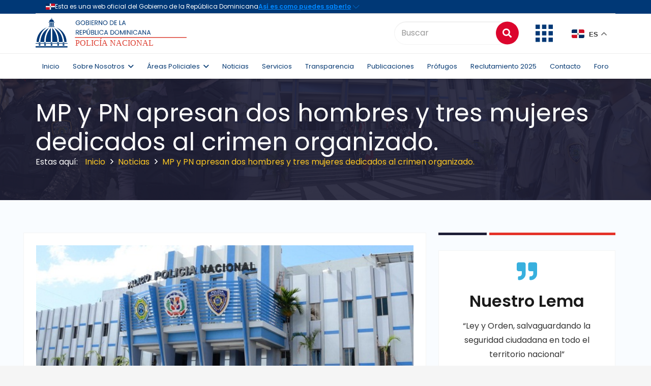

--- FILE ---
content_type: text/html; charset=UTF-8
request_url: https://www.policianacional.gob.do/mp-y-pn-apresan-dos-hombres-y-tres-mujeres-dedicados-al-crimen-organizado/
body_size: 35704
content:
<!DOCTYPE HTML>
<html lang="es">
<head>
	<meta charset="UTF-8">
	<title>MP y PN apresan dos hombres y tres mujeres dedicados al crimen organizado. &#8211; Inicio &#8211; Policía Nacional de la República Dominicana</title>
<meta name='robots' content='max-image-preview:large' />
<link rel='dns-prefetch' href='//fonts.googleapis.com' />
<link rel="alternate" type="application/rss+xml" title="Inicio - Policía Nacional de la República Dominicana &raquo; Feed" href="https://www.policianacional.gob.do/feed/" />
<link rel="alternate" type="application/rss+xml" title="Inicio - Policía Nacional de la República Dominicana &raquo; Feed de los comentarios" href="https://www.policianacional.gob.do/comments/feed/" />
<link rel="alternate" type="application/rss+xml" title="Inicio - Policía Nacional de la República Dominicana &raquo; Comentario MP y PN apresan dos hombres y tres mujeres dedicados al crimen organizado. del feed" href="https://www.policianacional.gob.do/mp-y-pn-apresan-dos-hombres-y-tres-mujeres-dedicados-al-crimen-organizado/feed/" />
<link rel="alternate" title="oEmbed (JSON)" type="application/json+oembed" href="https://www.policianacional.gob.do/wp-json/oembed/1.0/embed?url=https%3A%2F%2Fwww.policianacional.gob.do%2Fmp-y-pn-apresan-dos-hombres-y-tres-mujeres-dedicados-al-crimen-organizado%2F" />
<link rel="alternate" title="oEmbed (XML)" type="text/xml+oembed" href="https://www.policianacional.gob.do/wp-json/oembed/1.0/embed?url=https%3A%2F%2Fwww.policianacional.gob.do%2Fmp-y-pn-apresan-dos-hombres-y-tres-mujeres-dedicados-al-crimen-organizado%2F&#038;format=xml" />
<meta name="viewport" content="width=device-width, initial-scale=1">
<meta name="SKYPE_TOOLBAR" content="SKYPE_TOOLBAR_PARSER_COMPATIBLE">
<meta name="theme-color" content="#f5f5f5">
<meta property="og:title" content="MP y PN apresan dos hombres y tres mujeres dedicados al crimen organizado. &#8211; Inicio &#8211; Policía Nacional de la República Dominicana">
<meta property="og:url" content="https://www.policianacional.gob.do/mp-y-pn-apresan-dos-hombres-y-tres-mujeres-dedicados-al-crimen-organizado/">
<meta property="og:locale" content="es_ES">
<meta property="og:site_name" content="Inicio - Policía Nacional de la República Dominicana">
<meta property="og:type" content="article">
<meta property="og:image" content="https://www.policianacional.gob.do/wp-content/uploads/2017/03/palacio_1.jpg" itemprop="image">
<style id='wp-img-auto-sizes-contain-inline-css' type='text/css'>
img:is([sizes=auto i],[sizes^="auto," i]){contain-intrinsic-size:3000px 1500px}
/*# sourceURL=wp-img-auto-sizes-contain-inline-css */
</style>
<link rel='stylesheet' id='wpfd-wpbakery-style-css' href='https://www.policianacional.gob.do/wp-content/plugins/wp-file-download/app/includes/wpbakery/assets/css/wpbakery.css?ver=4.9.4' type='text/css' media='all' />
<style id='wp-emoji-styles-inline-css' type='text/css'>

	img.wp-smiley, img.emoji {
		display: inline !important;
		border: none !important;
		box-shadow: none !important;
		height: 1em !important;
		width: 1em !important;
		margin: 0 0.07em !important;
		vertical-align: -0.1em !important;
		background: none !important;
		padding: 0 !important;
	}
/*# sourceURL=wp-emoji-styles-inline-css */
</style>
<style id='wp-block-library-inline-css' type='text/css'>
:root{--wp-block-synced-color:#7a00df;--wp-block-synced-color--rgb:122,0,223;--wp-bound-block-color:var(--wp-block-synced-color);--wp-editor-canvas-background:#ddd;--wp-admin-theme-color:#007cba;--wp-admin-theme-color--rgb:0,124,186;--wp-admin-theme-color-darker-10:#006ba1;--wp-admin-theme-color-darker-10--rgb:0,107,160.5;--wp-admin-theme-color-darker-20:#005a87;--wp-admin-theme-color-darker-20--rgb:0,90,135;--wp-admin-border-width-focus:2px}@media (min-resolution:192dpi){:root{--wp-admin-border-width-focus:1.5px}}.wp-element-button{cursor:pointer}:root .has-very-light-gray-background-color{background-color:#eee}:root .has-very-dark-gray-background-color{background-color:#313131}:root .has-very-light-gray-color{color:#eee}:root .has-very-dark-gray-color{color:#313131}:root .has-vivid-green-cyan-to-vivid-cyan-blue-gradient-background{background:linear-gradient(135deg,#00d084,#0693e3)}:root .has-purple-crush-gradient-background{background:linear-gradient(135deg,#34e2e4,#4721fb 50%,#ab1dfe)}:root .has-hazy-dawn-gradient-background{background:linear-gradient(135deg,#faaca8,#dad0ec)}:root .has-subdued-olive-gradient-background{background:linear-gradient(135deg,#fafae1,#67a671)}:root .has-atomic-cream-gradient-background{background:linear-gradient(135deg,#fdd79a,#004a59)}:root .has-nightshade-gradient-background{background:linear-gradient(135deg,#330968,#31cdcf)}:root .has-midnight-gradient-background{background:linear-gradient(135deg,#020381,#2874fc)}:root{--wp--preset--font-size--normal:16px;--wp--preset--font-size--huge:42px}.has-regular-font-size{font-size:1em}.has-larger-font-size{font-size:2.625em}.has-normal-font-size{font-size:var(--wp--preset--font-size--normal)}.has-huge-font-size{font-size:var(--wp--preset--font-size--huge)}.has-text-align-center{text-align:center}.has-text-align-left{text-align:left}.has-text-align-right{text-align:right}.has-fit-text{white-space:nowrap!important}#end-resizable-editor-section{display:none}.aligncenter{clear:both}.items-justified-left{justify-content:flex-start}.items-justified-center{justify-content:center}.items-justified-right{justify-content:flex-end}.items-justified-space-between{justify-content:space-between}.screen-reader-text{border:0;clip-path:inset(50%);height:1px;margin:-1px;overflow:hidden;padding:0;position:absolute;width:1px;word-wrap:normal!important}.screen-reader-text:focus{background-color:#ddd;clip-path:none;color:#444;display:block;font-size:1em;height:auto;left:5px;line-height:normal;padding:15px 23px 14px;text-decoration:none;top:5px;width:auto;z-index:100000}html :where(.has-border-color){border-style:solid}html :where([style*=border-top-color]){border-top-style:solid}html :where([style*=border-right-color]){border-right-style:solid}html :where([style*=border-bottom-color]){border-bottom-style:solid}html :where([style*=border-left-color]){border-left-style:solid}html :where([style*=border-width]){border-style:solid}html :where([style*=border-top-width]){border-top-style:solid}html :where([style*=border-right-width]){border-right-style:solid}html :where([style*=border-bottom-width]){border-bottom-style:solid}html :where([style*=border-left-width]){border-left-style:solid}html :where(img[class*=wp-image-]){height:auto;max-width:100%}:where(figure){margin:0 0 1em}html :where(.is-position-sticky){--wp-admin--admin-bar--position-offset:var(--wp-admin--admin-bar--height,0px)}@media screen and (max-width:600px){html :where(.is-position-sticky){--wp-admin--admin-bar--position-offset:0px}}

/*# sourceURL=wp-block-library-inline-css */
</style><style id='global-styles-inline-css' type='text/css'>
:root{--wp--preset--aspect-ratio--square: 1;--wp--preset--aspect-ratio--4-3: 4/3;--wp--preset--aspect-ratio--3-4: 3/4;--wp--preset--aspect-ratio--3-2: 3/2;--wp--preset--aspect-ratio--2-3: 2/3;--wp--preset--aspect-ratio--16-9: 16/9;--wp--preset--aspect-ratio--9-16: 9/16;--wp--preset--color--black: #000000;--wp--preset--color--cyan-bluish-gray: #abb8c3;--wp--preset--color--white: #ffffff;--wp--preset--color--pale-pink: #f78da7;--wp--preset--color--vivid-red: #cf2e2e;--wp--preset--color--luminous-vivid-orange: #ff6900;--wp--preset--color--luminous-vivid-amber: #fcb900;--wp--preset--color--light-green-cyan: #7bdcb5;--wp--preset--color--vivid-green-cyan: #00d084;--wp--preset--color--pale-cyan-blue: #8ed1fc;--wp--preset--color--vivid-cyan-blue: #0693e3;--wp--preset--color--vivid-purple: #9b51e0;--wp--preset--gradient--vivid-cyan-blue-to-vivid-purple: linear-gradient(135deg,rgb(6,147,227) 0%,rgb(155,81,224) 100%);--wp--preset--gradient--light-green-cyan-to-vivid-green-cyan: linear-gradient(135deg,rgb(122,220,180) 0%,rgb(0,208,130) 100%);--wp--preset--gradient--luminous-vivid-amber-to-luminous-vivid-orange: linear-gradient(135deg,rgb(252,185,0) 0%,rgb(255,105,0) 100%);--wp--preset--gradient--luminous-vivid-orange-to-vivid-red: linear-gradient(135deg,rgb(255,105,0) 0%,rgb(207,46,46) 100%);--wp--preset--gradient--very-light-gray-to-cyan-bluish-gray: linear-gradient(135deg,rgb(238,238,238) 0%,rgb(169,184,195) 100%);--wp--preset--gradient--cool-to-warm-spectrum: linear-gradient(135deg,rgb(74,234,220) 0%,rgb(151,120,209) 20%,rgb(207,42,186) 40%,rgb(238,44,130) 60%,rgb(251,105,98) 80%,rgb(254,248,76) 100%);--wp--preset--gradient--blush-light-purple: linear-gradient(135deg,rgb(255,206,236) 0%,rgb(152,150,240) 100%);--wp--preset--gradient--blush-bordeaux: linear-gradient(135deg,rgb(254,205,165) 0%,rgb(254,45,45) 50%,rgb(107,0,62) 100%);--wp--preset--gradient--luminous-dusk: linear-gradient(135deg,rgb(255,203,112) 0%,rgb(199,81,192) 50%,rgb(65,88,208) 100%);--wp--preset--gradient--pale-ocean: linear-gradient(135deg,rgb(255,245,203) 0%,rgb(182,227,212) 50%,rgb(51,167,181) 100%);--wp--preset--gradient--electric-grass: linear-gradient(135deg,rgb(202,248,128) 0%,rgb(113,206,126) 100%);--wp--preset--gradient--midnight: linear-gradient(135deg,rgb(2,3,129) 0%,rgb(40,116,252) 100%);--wp--preset--font-size--small: 13px;--wp--preset--font-size--medium: 20px;--wp--preset--font-size--large: 36px;--wp--preset--font-size--x-large: 42px;--wp--preset--spacing--20: 0.44rem;--wp--preset--spacing--30: 0.67rem;--wp--preset--spacing--40: 1rem;--wp--preset--spacing--50: 1.5rem;--wp--preset--spacing--60: 2.25rem;--wp--preset--spacing--70: 3.38rem;--wp--preset--spacing--80: 5.06rem;--wp--preset--shadow--natural: 6px 6px 9px rgba(0, 0, 0, 0.2);--wp--preset--shadow--deep: 12px 12px 50px rgba(0, 0, 0, 0.4);--wp--preset--shadow--sharp: 6px 6px 0px rgba(0, 0, 0, 0.2);--wp--preset--shadow--outlined: 6px 6px 0px -3px rgb(255, 255, 255), 6px 6px rgb(0, 0, 0);--wp--preset--shadow--crisp: 6px 6px 0px rgb(0, 0, 0);}:where(.is-layout-flex){gap: 0.5em;}:where(.is-layout-grid){gap: 0.5em;}body .is-layout-flex{display: flex;}.is-layout-flex{flex-wrap: wrap;align-items: center;}.is-layout-flex > :is(*, div){margin: 0;}body .is-layout-grid{display: grid;}.is-layout-grid > :is(*, div){margin: 0;}:where(.wp-block-columns.is-layout-flex){gap: 2em;}:where(.wp-block-columns.is-layout-grid){gap: 2em;}:where(.wp-block-post-template.is-layout-flex){gap: 1.25em;}:where(.wp-block-post-template.is-layout-grid){gap: 1.25em;}.has-black-color{color: var(--wp--preset--color--black) !important;}.has-cyan-bluish-gray-color{color: var(--wp--preset--color--cyan-bluish-gray) !important;}.has-white-color{color: var(--wp--preset--color--white) !important;}.has-pale-pink-color{color: var(--wp--preset--color--pale-pink) !important;}.has-vivid-red-color{color: var(--wp--preset--color--vivid-red) !important;}.has-luminous-vivid-orange-color{color: var(--wp--preset--color--luminous-vivid-orange) !important;}.has-luminous-vivid-amber-color{color: var(--wp--preset--color--luminous-vivid-amber) !important;}.has-light-green-cyan-color{color: var(--wp--preset--color--light-green-cyan) !important;}.has-vivid-green-cyan-color{color: var(--wp--preset--color--vivid-green-cyan) !important;}.has-pale-cyan-blue-color{color: var(--wp--preset--color--pale-cyan-blue) !important;}.has-vivid-cyan-blue-color{color: var(--wp--preset--color--vivid-cyan-blue) !important;}.has-vivid-purple-color{color: var(--wp--preset--color--vivid-purple) !important;}.has-black-background-color{background-color: var(--wp--preset--color--black) !important;}.has-cyan-bluish-gray-background-color{background-color: var(--wp--preset--color--cyan-bluish-gray) !important;}.has-white-background-color{background-color: var(--wp--preset--color--white) !important;}.has-pale-pink-background-color{background-color: var(--wp--preset--color--pale-pink) !important;}.has-vivid-red-background-color{background-color: var(--wp--preset--color--vivid-red) !important;}.has-luminous-vivid-orange-background-color{background-color: var(--wp--preset--color--luminous-vivid-orange) !important;}.has-luminous-vivid-amber-background-color{background-color: var(--wp--preset--color--luminous-vivid-amber) !important;}.has-light-green-cyan-background-color{background-color: var(--wp--preset--color--light-green-cyan) !important;}.has-vivid-green-cyan-background-color{background-color: var(--wp--preset--color--vivid-green-cyan) !important;}.has-pale-cyan-blue-background-color{background-color: var(--wp--preset--color--pale-cyan-blue) !important;}.has-vivid-cyan-blue-background-color{background-color: var(--wp--preset--color--vivid-cyan-blue) !important;}.has-vivid-purple-background-color{background-color: var(--wp--preset--color--vivid-purple) !important;}.has-black-border-color{border-color: var(--wp--preset--color--black) !important;}.has-cyan-bluish-gray-border-color{border-color: var(--wp--preset--color--cyan-bluish-gray) !important;}.has-white-border-color{border-color: var(--wp--preset--color--white) !important;}.has-pale-pink-border-color{border-color: var(--wp--preset--color--pale-pink) !important;}.has-vivid-red-border-color{border-color: var(--wp--preset--color--vivid-red) !important;}.has-luminous-vivid-orange-border-color{border-color: var(--wp--preset--color--luminous-vivid-orange) !important;}.has-luminous-vivid-amber-border-color{border-color: var(--wp--preset--color--luminous-vivid-amber) !important;}.has-light-green-cyan-border-color{border-color: var(--wp--preset--color--light-green-cyan) !important;}.has-vivid-green-cyan-border-color{border-color: var(--wp--preset--color--vivid-green-cyan) !important;}.has-pale-cyan-blue-border-color{border-color: var(--wp--preset--color--pale-cyan-blue) !important;}.has-vivid-cyan-blue-border-color{border-color: var(--wp--preset--color--vivid-cyan-blue) !important;}.has-vivid-purple-border-color{border-color: var(--wp--preset--color--vivid-purple) !important;}.has-vivid-cyan-blue-to-vivid-purple-gradient-background{background: var(--wp--preset--gradient--vivid-cyan-blue-to-vivid-purple) !important;}.has-light-green-cyan-to-vivid-green-cyan-gradient-background{background: var(--wp--preset--gradient--light-green-cyan-to-vivid-green-cyan) !important;}.has-luminous-vivid-amber-to-luminous-vivid-orange-gradient-background{background: var(--wp--preset--gradient--luminous-vivid-amber-to-luminous-vivid-orange) !important;}.has-luminous-vivid-orange-to-vivid-red-gradient-background{background: var(--wp--preset--gradient--luminous-vivid-orange-to-vivid-red) !important;}.has-very-light-gray-to-cyan-bluish-gray-gradient-background{background: var(--wp--preset--gradient--very-light-gray-to-cyan-bluish-gray) !important;}.has-cool-to-warm-spectrum-gradient-background{background: var(--wp--preset--gradient--cool-to-warm-spectrum) !important;}.has-blush-light-purple-gradient-background{background: var(--wp--preset--gradient--blush-light-purple) !important;}.has-blush-bordeaux-gradient-background{background: var(--wp--preset--gradient--blush-bordeaux) !important;}.has-luminous-dusk-gradient-background{background: var(--wp--preset--gradient--luminous-dusk) !important;}.has-pale-ocean-gradient-background{background: var(--wp--preset--gradient--pale-ocean) !important;}.has-electric-grass-gradient-background{background: var(--wp--preset--gradient--electric-grass) !important;}.has-midnight-gradient-background{background: var(--wp--preset--gradient--midnight) !important;}.has-small-font-size{font-size: var(--wp--preset--font-size--small) !important;}.has-medium-font-size{font-size: var(--wp--preset--font-size--medium) !important;}.has-large-font-size{font-size: var(--wp--preset--font-size--large) !important;}.has-x-large-font-size{font-size: var(--wp--preset--font-size--x-large) !important;}
/*# sourceURL=global-styles-inline-css */
</style>

<style id='classic-theme-styles-inline-css' type='text/css'>
/*! This file is auto-generated */
.wp-block-button__link{color:#fff;background-color:#32373c;border-radius:9999px;box-shadow:none;text-decoration:none;padding:calc(.667em + 2px) calc(1.333em + 2px);font-size:1.125em}.wp-block-file__button{background:#32373c;color:#fff;text-decoration:none}
/*# sourceURL=/wp-includes/css/classic-themes.min.css */
</style>
<link rel='stylesheet' id='apss-font-awesome-five-css' href='https://www.policianacional.gob.do/wp-content/plugins/accesspress-social-share/css/fontawesome-all.css?ver=4.5.6' type='text/css' media='all' />
<link rel='stylesheet' id='apss-frontend-css-css' href='https://www.policianacional.gob.do/wp-content/plugins/accesspress-social-share/css/frontend.css?ver=4.5.6' type='text/css' media='all' />
<link rel='stylesheet' id='apss-font-opensans-css' href='//fonts.googleapis.com/css?family=Open+Sans&#038;ver=6.9' type='text/css' media='all' />
<link rel='stylesheet' id='contact-form-7-css' href='https://www.policianacional.gob.do/wp-content/plugins/contact-form-7/includes/css/styles.css?ver=6.1.4' type='text/css' media='all' />
<style id='contact-form-7-inline-css' type='text/css'>
.wpcf7 .wpcf7-recaptcha iframe {margin-bottom: 0;}.wpcf7 .wpcf7-recaptcha[data-align="center"] > div {margin: 0 auto;}.wpcf7 .wpcf7-recaptcha[data-align="right"] > div {margin: 0 0 0 auto;}
/*# sourceURL=contact-form-7-inline-css */
</style>
<link rel='stylesheet' id='modal-window-css' href='https://www.policianacional.gob.do/wp-content/plugins/modal-window/public/assets/css/modal.min.css?ver=6.2.3' type='text/css' media='all' />
<link rel='stylesheet' id='rs-plugin-settings-css' href='https://www.policianacional.gob.do/wp-content/plugins/revslider/public/assets/css/rs6.css?ver=6.2.23' type='text/css' media='all' />
<style id='rs-plugin-settings-inline-css' type='text/css'>
#rs-demo-id {}
/*# sourceURL=rs-plugin-settings-inline-css */
</style>
<link rel='stylesheet' id='wpfd-search_filter-css' href='https://www.policianacional.gob.do/wp-content/plugins/wp-file-download/app/site/assets/css/search_filter.css?ver=6.9' type='text/css' media='all' />
<link rel='stylesheet' id='dashicons-css' href='https://www.policianacional.gob.do/wp-includes/css/dashicons.min.css?ver=6.9' type='text/css' media='all' />
<link rel='stylesheet' id='us-fonts-css' href='https://fonts.googleapis.com/css?family=Poppins%3A600%2C400%2C700&#038;display=swap&#038;ver=6.9' type='text/css' media='all' />
<link rel='stylesheet' id='us-style-css' href='https://www.policianacional.gob.do/wp-content/themes/Impreza/css/style.min.css?ver=7.11' type='text/css' media='all' />
<link rel='stylesheet' id='us-bbpress-css' href='https://www.policianacional.gob.do/wp-content/themes/Impreza/common/css/plugins/bbpress.min.css?ver=7.11' type='text/css' media='all' />
<style id='wp-block-button-inline-css' type='text/css'>
.wp-block-button__link{align-content:center;box-sizing:border-box;cursor:pointer;display:inline-block;height:100%;text-align:center;word-break:break-word}.wp-block-button__link.aligncenter{text-align:center}.wp-block-button__link.alignright{text-align:right}:where(.wp-block-button__link){border-radius:9999px;box-shadow:none;padding:calc(.667em + 2px) calc(1.333em + 2px);text-decoration:none}.wp-block-button[style*=text-decoration] .wp-block-button__link{text-decoration:inherit}.wp-block-buttons>.wp-block-button.has-custom-width{max-width:none}.wp-block-buttons>.wp-block-button.has-custom-width .wp-block-button__link{width:100%}.wp-block-buttons>.wp-block-button.has-custom-font-size .wp-block-button__link{font-size:inherit}.wp-block-buttons>.wp-block-button.wp-block-button__width-25{width:calc(25% - var(--wp--style--block-gap, .5em)*.75)}.wp-block-buttons>.wp-block-button.wp-block-button__width-50{width:calc(50% - var(--wp--style--block-gap, .5em)*.5)}.wp-block-buttons>.wp-block-button.wp-block-button__width-75{width:calc(75% - var(--wp--style--block-gap, .5em)*.25)}.wp-block-buttons>.wp-block-button.wp-block-button__width-100{flex-basis:100%;width:100%}.wp-block-buttons.is-vertical>.wp-block-button.wp-block-button__width-25{width:25%}.wp-block-buttons.is-vertical>.wp-block-button.wp-block-button__width-50{width:50%}.wp-block-buttons.is-vertical>.wp-block-button.wp-block-button__width-75{width:75%}.wp-block-button.is-style-squared,.wp-block-button__link.wp-block-button.is-style-squared{border-radius:0}.wp-block-button.no-border-radius,.wp-block-button__link.no-border-radius{border-radius:0!important}:root :where(.wp-block-button .wp-block-button__link.is-style-outline),:root :where(.wp-block-button.is-style-outline>.wp-block-button__link){border:2px solid;padding:.667em 1.333em}:root :where(.wp-block-button .wp-block-button__link.is-style-outline:not(.has-text-color)),:root :where(.wp-block-button.is-style-outline>.wp-block-button__link:not(.has-text-color)){color:currentColor}:root :where(.wp-block-button .wp-block-button__link.is-style-outline:not(.has-background)),:root :where(.wp-block-button.is-style-outline>.wp-block-button__link:not(.has-background)){background-color:initial;background-image:none}
/*# sourceURL=https://www.policianacional.gob.do/wp-includes/blocks/button/style.min.css */
</style>
<style id='wp-block-search-inline-css' type='text/css'>
.wp-block-search__button{margin-left:10px;word-break:normal}.wp-block-search__button.has-icon{line-height:0}.wp-block-search__button svg{height:1.25em;min-height:24px;min-width:24px;width:1.25em;fill:currentColor;vertical-align:text-bottom}:where(.wp-block-search__button){border:1px solid #ccc;padding:6px 10px}.wp-block-search__inside-wrapper{display:flex;flex:auto;flex-wrap:nowrap;max-width:100%}.wp-block-search__label{width:100%}.wp-block-search.wp-block-search__button-only .wp-block-search__button{box-sizing:border-box;display:flex;flex-shrink:0;justify-content:center;margin-left:0;max-width:100%}.wp-block-search.wp-block-search__button-only .wp-block-search__inside-wrapper{min-width:0!important;transition-property:width}.wp-block-search.wp-block-search__button-only .wp-block-search__input{flex-basis:100%;transition-duration:.3s}.wp-block-search.wp-block-search__button-only.wp-block-search__searchfield-hidden,.wp-block-search.wp-block-search__button-only.wp-block-search__searchfield-hidden .wp-block-search__inside-wrapper{overflow:hidden}.wp-block-search.wp-block-search__button-only.wp-block-search__searchfield-hidden .wp-block-search__input{border-left-width:0!important;border-right-width:0!important;flex-basis:0;flex-grow:0;margin:0;min-width:0!important;padding-left:0!important;padding-right:0!important;width:0!important}:where(.wp-block-search__input){appearance:none;border:1px solid #949494;flex-grow:1;font-family:inherit;font-size:inherit;font-style:inherit;font-weight:inherit;letter-spacing:inherit;line-height:inherit;margin-left:0;margin-right:0;min-width:3rem;padding:8px;text-decoration:unset!important;text-transform:inherit}:where(.wp-block-search__button-inside .wp-block-search__inside-wrapper){background-color:#fff;border:1px solid #949494;box-sizing:border-box;padding:4px}:where(.wp-block-search__button-inside .wp-block-search__inside-wrapper) .wp-block-search__input{border:none;border-radius:0;padding:0 4px}:where(.wp-block-search__button-inside .wp-block-search__inside-wrapper) .wp-block-search__input:focus{outline:none}:where(.wp-block-search__button-inside .wp-block-search__inside-wrapper) :where(.wp-block-search__button){padding:4px 8px}.wp-block-search.aligncenter .wp-block-search__inside-wrapper{margin:auto}.wp-block[data-align=right] .wp-block-search.wp-block-search__button-only .wp-block-search__inside-wrapper{float:right}
/*# sourceURL=https://www.policianacional.gob.do/wp-includes/blocks/search/style.min.css */
</style>
<link rel='stylesheet' id='site-reviews-css' href='https://www.policianacional.gob.do/wp-content/plugins/site-reviews/assets/styles/default.css?ver=7.2.13' type='text/css' media='all' />
<style id='site-reviews-inline-css' type='text/css'>
:root{--glsr-star-empty:url(https://www.policianacional.gob.do/wp-content/plugins/site-reviews/assets/images/stars/default/star-empty.svg);--glsr-star-error:url(https://www.policianacional.gob.do/wp-content/plugins/site-reviews/assets/images/stars/default/star-error.svg);--glsr-star-full:url(https://www.policianacional.gob.do/wp-content/plugins/site-reviews/assets/images/stars/default/star-full.svg);--glsr-star-half:url(https://www.policianacional.gob.do/wp-content/plugins/site-reviews/assets/images/stars/default/star-half.svg)}

/*# sourceURL=site-reviews-inline-css */
</style>
<script type="text/javascript" src="https://www.policianacional.gob.do/wp-includes/js/jquery/jquery.min.js?ver=3.7.1" id="jquery-core-js"></script>
<script type="text/javascript" src="https://www.policianacional.gob.do/wp-includes/js/jquery/jquery-migrate.min.js?ver=3.4.1" id="jquery-migrate-js"></script>
<script type="text/javascript" src="https://www.policianacional.gob.do/wp-content/plugins/revslider/public/assets/js/rbtools.min.js?ver=6.2.23" id="tp-tools-js"></script>
<script type="text/javascript" src="https://www.policianacional.gob.do/wp-content/plugins/revslider/public/assets/js/rs6.min.js?ver=6.2.23" id="revmin-js"></script>
<link rel="https://api.w.org/" href="https://www.policianacional.gob.do/wp-json/" /><link rel="alternate" title="JSON" type="application/json" href="https://www.policianacional.gob.do/wp-json/wp/v2/posts/3785" /><link rel="EditURI" type="application/rsd+xml" title="RSD" href="https://www.policianacional.gob.do/xmlrpc.php?rsd" />
<meta name="generator" content="WordPress 6.9" />
<link rel="canonical" href="https://www.policianacional.gob.do/mp-y-pn-apresan-dos-hombres-y-tres-mujeres-dedicados-al-crimen-organizado/" />
<link rel='shortlink' href='https://www.policianacional.gob.do/?p=3785' />
		<script>
			if ( ! /Android|webOS|iPhone|iPad|iPod|BlackBerry|IEMobile|Opera Mini/i.test( navigator.userAgent ) ) {
				var root = document.getElementsByTagName( 'html' )[ 0 ]
				root.className += " no-touch";
			}
		</script>
		<meta name="generator" content="Powered by WPBakery Page Builder - drag and drop page builder for WordPress."/>
<meta name="generator" content="Powered by Slider Revolution 6.2.23 - responsive, Mobile-Friendly Slider Plugin for WordPress with comfortable drag and drop interface." />
<link rel="icon" href="https://www.policianacional.gob.do/wp-content/uploads/2024/11/favicon.png" sizes="32x32" />
<link rel="icon" href="https://www.policianacional.gob.do/wp-content/uploads/2024/11/favicon.png" sizes="192x192" />
<link rel="apple-touch-icon" href="https://www.policianacional.gob.do/wp-content/uploads/2024/11/favicon.png" />
<meta name="msapplication-TileImage" content="https://www.policianacional.gob.do/wp-content/uploads/2024/11/favicon.png" />
<script type="text/javascript">function setREVStartSize(e){
			//window.requestAnimationFrame(function() {				 
				window.RSIW = window.RSIW===undefined ? window.innerWidth : window.RSIW;	
				window.RSIH = window.RSIH===undefined ? window.innerHeight : window.RSIH;	
				try {								
					var pw = document.getElementById(e.c).parentNode.offsetWidth,
						newh;
					pw = pw===0 || isNaN(pw) ? window.RSIW : pw;
					e.tabw = e.tabw===undefined ? 0 : parseInt(e.tabw);
					e.thumbw = e.thumbw===undefined ? 0 : parseInt(e.thumbw);
					e.tabh = e.tabh===undefined ? 0 : parseInt(e.tabh);
					e.thumbh = e.thumbh===undefined ? 0 : parseInt(e.thumbh);
					e.tabhide = e.tabhide===undefined ? 0 : parseInt(e.tabhide);
					e.thumbhide = e.thumbhide===undefined ? 0 : parseInt(e.thumbhide);
					e.mh = e.mh===undefined || e.mh=="" || e.mh==="auto" ? 0 : parseInt(e.mh,0);		
					if(e.layout==="fullscreen" || e.l==="fullscreen") 						
						newh = Math.max(e.mh,window.RSIH);					
					else{					
						e.gw = Array.isArray(e.gw) ? e.gw : [e.gw];
						for (var i in e.rl) if (e.gw[i]===undefined || e.gw[i]===0) e.gw[i] = e.gw[i-1];					
						e.gh = e.el===undefined || e.el==="" || (Array.isArray(e.el) && e.el.length==0)? e.gh : e.el;
						e.gh = Array.isArray(e.gh) ? e.gh : [e.gh];
						for (var i in e.rl) if (e.gh[i]===undefined || e.gh[i]===0) e.gh[i] = e.gh[i-1];
											
						var nl = new Array(e.rl.length),
							ix = 0,						
							sl;					
						e.tabw = e.tabhide>=pw ? 0 : e.tabw;
						e.thumbw = e.thumbhide>=pw ? 0 : e.thumbw;
						e.tabh = e.tabhide>=pw ? 0 : e.tabh;
						e.thumbh = e.thumbhide>=pw ? 0 : e.thumbh;					
						for (var i in e.rl) nl[i] = e.rl[i]<window.RSIW ? 0 : e.rl[i];
						sl = nl[0];									
						for (var i in nl) if (sl>nl[i] && nl[i]>0) { sl = nl[i]; ix=i;}															
						var m = pw>(e.gw[ix]+e.tabw+e.thumbw) ? 1 : (pw-(e.tabw+e.thumbw)) / (e.gw[ix]);					
						newh =  (e.gh[ix] * m) + (e.tabh + e.thumbh);
					}				
					if(window.rs_init_css===undefined) window.rs_init_css = document.head.appendChild(document.createElement("style"));					
					document.getElementById(e.c).height = newh+"px";
					window.rs_init_css.innerHTML += "#"+e.c+"_wrapper { height: "+newh+"px }";				
				} catch(e){
					console.log("Failure at Presize of Slider:" + e)
				}					   
			//});
		  };</script>
<noscript><style> .wpb_animate_when_almost_visible { opacity: 1; }</style></noscript>		<style id="us-icon-fonts">@font-face{font-display:block;font-style:normal;font-family:"fontawesome";font-weight:900;src:url("https://www.policianacional.gob.do/wp-content/themes/Impreza/fonts/fa-solid-900.woff2?ver=7.11") format("woff2"),url("https://www.policianacional.gob.do/wp-content/themes/Impreza/fonts/fa-solid-900.woff?ver=7.11") format("woff")}.fas{font-family:"fontawesome";font-weight:900}@font-face{font-display:block;font-style:normal;font-family:"fontawesome";font-weight:400;src:url("https://www.policianacional.gob.do/wp-content/themes/Impreza/fonts/fa-regular-400.woff2?ver=7.11") format("woff2"),url("https://www.policianacional.gob.do/wp-content/themes/Impreza/fonts/fa-regular-400.woff?ver=7.11") format("woff")}.far{font-family:"fontawesome";font-weight:400}@font-face{font-display:block;font-style:normal;font-family:"fontawesome";font-weight:300;src:url("https://www.policianacional.gob.do/wp-content/themes/Impreza/fonts/fa-light-300.woff2?ver=7.11") format("woff2"),url("https://www.policianacional.gob.do/wp-content/themes/Impreza/fonts/fa-light-300.woff?ver=7.11") format("woff")}.fal{font-family:"fontawesome";font-weight:300}@font-face{font-display:block;font-style:normal;font-family:"Font Awesome 5 Duotone";font-weight:900;src:url("https://www.policianacional.gob.do/wp-content/themes/Impreza/fonts/fa-duotone-900.woff2?ver=7.11") format("woff2"),url("https://www.policianacional.gob.do/wp-content/themes/Impreza/fonts/fa-duotone-900.woff?ver=7.11") format("woff")}.fad{font-family:"Font Awesome 5 Duotone";font-weight:900}.fad{position:relative}.fad:before{position:absolute}.fad:after{opacity:0.4}@font-face{font-display:block;font-style:normal;font-family:"Font Awesome 5 Brands";font-weight:400;src:url("https://www.policianacional.gob.do/wp-content/themes/Impreza/fonts/fa-brands-400.woff2?ver=7.11") format("woff2"),url("https://www.policianacional.gob.do/wp-content/themes/Impreza/fonts/fa-brands-400.woff?ver=7.11") format("woff")}.fab{font-family:"Font Awesome 5 Brands";font-weight:400}@font-face{font-display:block;font-style:normal;font-family:"Material Icons";font-weight:400;src:url("https://www.policianacional.gob.do/wp-content/themes/Impreza/fonts/material-icons.woff2?ver=7.11") format("woff2"),url("https://www.policianacional.gob.do/wp-content/themes/Impreza/fonts/material-icons.woff?ver=7.11") format("woff")}.material-icons{font-family:"Material Icons";font-weight:400}</style>
				<style id="us-theme-options-css">.style_phone6-1>*{background-image:url(https://www.policianacional.gob.do/wp-content/themes/Impreza/img/phone-6-black-real.png)}.style_phone6-2>*{background-image:url(https://www.policianacional.gob.do/wp-content/themes/Impreza/img/phone-6-white-real.png)}.style_phone6-3>*{background-image:url(https://www.policianacional.gob.do/wp-content/themes/Impreza/img/phone-6-black-flat.png)}.style_phone6-4>*{background-image:url(https://www.policianacional.gob.do/wp-content/themes/Impreza/img/phone-6-white-flat.png)}.leaflet-default-icon-path{background-image:url(https://www.policianacional.gob.do/wp-content/themes/Impreza/common/css/vendor/images/marker-icon.png)}html,.l-header .widget,.menu-item-object-us_page_block{font-family:'Poppins',sans-serif;font-weight:400;font-size:16px;line-height:28px}h1{font-family:'Poppins',sans-serif;font-weight:500;font-size:3.0rem;line-height:1.2;letter-spacing:0;margin-bottom:1.5rem}h2{font-family:'Poppins',sans-serif;font-weight:600;font-size:2.0rem;line-height:1.2;letter-spacing:0;margin-bottom:1.5rem}h3{font-family:'Poppins',sans-serif;font-weight:500;font-size:1.7rem;line-height:1.2;letter-spacing:0;margin-bottom:1.5rem}.widgettitle,.comment-reply-title,h4{font-family:'Poppins',sans-serif;font-weight:400;font-size:1.5rem;line-height:1.2;letter-spacing:0;margin-bottom:1.5rem}h5{font-family:'Poppins',sans-serif;font-weight:400;font-size:1.4rem;line-height:1.2;letter-spacing:0;margin-bottom:1.5rem}h6{font-family:'Poppins',sans-serif;font-weight:400;font-size:1.3rem;line-height:1.2;letter-spacing:0;margin-bottom:1.5rem}@media (max-width:767px){html{font-size:16px;line-height:28px}h1{font-size:3.0rem}h1.vc_custom_heading:not([class*="us_custom_"]){font-size:3.0rem!important}h2{font-size:2.0rem}h2.vc_custom_heading:not([class*="us_custom_"]){font-size:2.0rem!important}h3{font-size:1.7rem}h3.vc_custom_heading:not([class*="us_custom_"]){font-size:1.7rem!important}h4,.widgettitle,.comment-reply-title{font-size:1.5rem}h4.vc_custom_heading:not([class*="us_custom_"]){font-size:1.5rem!important}h5{font-size:1.4rem}h5.vc_custom_heading:not([class*="us_custom_"]){font-size:1.4rem!important}h6{font-size:1.3rem}h6.vc_custom_heading:not([class*="us_custom_"]){font-size:1.3rem!important}}body{background:#f5f5f5}.l-canvas.type_boxed,.l-canvas.type_boxed .l-subheader,.l-canvas.type_boxed~.l-footer{max-width:1300px}.l-subheader-h,.l-section-h,.l-main .aligncenter,.w-tabs-section-content-h{max-width:1140px}.post-password-form{max-width:calc(1140px + 5rem)}@media screen and (max-width:1220px){.l-main .aligncenter{max-width:calc(100vw - 5rem)}}@media screen and (min-width:1220px){.l-main .alignfull{margin-left:calc(570px - 50vw);margin-right:calc(570px - 50vw)}}.wpb_text_column:not(:last-child){margin-bottom:1.5rem}@media (max-width:767px){.l-canvas{overflow:hidden}.g-cols.reversed{flex-direction:column-reverse}.g-cols>div:not([class*=" vc_col-"]){width:100%;margin:0 0 1.5rem}.g-cols.type_boxes>div,.g-cols.reversed>div:first-child,.g-cols:not(.reversed)>div:last-child,.g-cols>div.has-fill{margin-bottom:0}.g-cols.type_default>.wpb_column.stretched{margin-left:-1rem;margin-right:-1rem;width:auto}.g-cols.type_boxes>.wpb_column.stretched{margin-left:-2.5rem;margin-right:-2.5rem;width:auto}.align_center_xs,.align_center_xs .w-socials{text-align:center}.align_center_xs .w-hwrapper>*{margin:0.5rem 0;width:100%}}@media (min-width:768px){.l-section.for_sidebar.at_left>div>.g-cols{flex-direction:row-reverse}.vc_column-inner.type_sticky>.wpb_wrapper{position:-webkit-sticky;position:sticky}}@media screen and (min-width:1220px){.g-cols.type_default>.wpb_column.stretched:first-of-type{margin-left:calc(570px + 1.5rem - 50vw)}.g-cols.type_default>.wpb_column.stretched:last-of-type{margin-right:calc(570px + 1.5rem - 50vw)}.g-cols.type_boxes>.wpb_column.stretched:first-of-type{margin-left:calc(570px - 50vw)}.g-cols.type_boxes>.wpb_column.stretched:last-of-type{margin-right:calc(570px - 50vw)}}button[type="submit"]:not(.w-btn),input[type="submit"]{font-size:16px;line-height:1.2!important;font-weight:700;font-style:normal;text-transform:none;letter-spacing:0em;border-radius:0.3em;padding:0.8em 1.8em;box-shadow:0 0em 0em rgba(0,0,0,0.2);background:#E53329;border-color:transparent;color:#ffffff!important}button[type="submit"]:not(.w-btn):before,input[type="submit"]{border-width:0px}.no-touch button[type="submit"]:not(.w-btn):hover,.no-touch input[type="submit"]:hover{box-shadow:0 0em 0em rgba(0,0,0,0.2);background:#003876;border-color:transparent;color:#ffffff!important}.us-nav-style_1>*,.navstyle_1>.owl-nav div,.us-btn-style_1{font-family:'Poppins',sans-serif;font-size:16px;line-height:1.2!important;font-weight:700;font-style:normal;text-transform:none;letter-spacing:0em;border-radius:0.3em;padding:0.8em 1.8em;background:#E53329;border-color:transparent;color:#ffffff!important;box-shadow:0 0em 0em rgba(0,0,0,0.2)}.us-nav-style_1>*:before,.navstyle_1>.owl-nav div:before,.us-btn-style_1:before{border-width:0px}.us-nav-style_1>span.current,.no-touch .us-nav-style_1>a:hover,.no-touch .navstyle_1>.owl-nav div:hover,.no-touch .us-btn-style_1:hover{box-shadow:0 0em 0em rgba(0,0,0,0.2);background:#003876;border-color:transparent;color:#ffffff!important}.us-nav-style_1>*{min-width:calc(1.2em + 2 * 0.8em)}.us-nav-style_4>*,.navstyle_4>.owl-nav div,.us-btn-style_4{font-family:'Poppins',sans-serif;font-size:16px;line-height:1.20!important;font-weight:700;font-style:normal;text-transform:none;letter-spacing:0em;border-radius:0.3em;padding:0.8em 1.8em;background:#E53329;border-color:transparent;color:#ffffff!important;box-shadow:0 0em 0em rgba(0,0,0,0.2)}.us-nav-style_4>*:before,.navstyle_4>.owl-nav div:before,.us-btn-style_4:before{border-width:0px}.us-nav-style_4>span.current,.no-touch .us-nav-style_4>a:hover,.no-touch .navstyle_4>.owl-nav div:hover,.no-touch .us-btn-style_4:hover{box-shadow:0 0em 0em rgba(0,0,0,0.2);background:#db2f25;border-color:transparent;color:#ffffff!important}.us-nav-style_4>*{min-width:calc(1.20em + 2 * 0.8em)}.us-nav-style_2>*,.navstyle_2>.owl-nav div,.us-btn-style_2{font-family:'Poppins',sans-serif;font-size:16px;line-height:1.2!important;font-weight:700;font-style:normal;text-transform:none;letter-spacing:0em;border-radius:0.3em;padding:0.8em 1.8em;background:#ffffff;border-color:transparent;color:#333!important;box-shadow:0 0em 0em rgba(0,0,0,0.2)}.us-nav-style_2>*:before,.navstyle_2>.owl-nav div:before,.us-btn-style_2:before{border-width:0px}.us-nav-style_2>span.current,.no-touch .us-nav-style_2>a:hover,.no-touch .navstyle_2>.owl-nav div:hover,.no-touch .us-btn-style_2:hover{box-shadow:0 0em 0em rgba(0,0,0,0.2);background:#E53329;border-color:transparent;color:#fff!important}.us-nav-style_2>*{min-width:calc(1.2em + 2 * 0.8em)}.us-nav-style_3>*,.navstyle_3>.owl-nav div,.us-btn-style_3{font-family:'Poppins',sans-serif;font-size:1rem;line-height:1.2!important;font-weight:400;font-style:normal;text-transform:none;letter-spacing:0em;border-radius:0.3em;padding:0.8em 1.8em;background:#1F1F37;border-color:transparent;color:#ffffff!important;box-shadow:0 0em 0em rgba(0,0,0,0.2)}.us-nav-style_3>*:before,.navstyle_3>.owl-nav div:before,.us-btn-style_3:before{border-width:2px}.us-nav-style_3>span.current,.no-touch .us-nav-style_3>a:hover,.no-touch .navstyle_3>.owl-nav div:hover,.no-touch .us-btn-style_3:hover{box-shadow:0 0em 0em rgba(0,0,0,0.2);background:#1F1F37;border-color:transparent;color:#003876!important}.us-nav-style_3>*{min-width:calc(1.2em + 2 * 0.8em)}.w-filter.state_desktop.style_drop_default .w-filter-item-title,.select2-selection,select,textarea,input:not([type="submit"]),.w-form-checkbox,.w-form-radio{font-size:1rem;font-weight:400;letter-spacing:0em;border-width:0px;border-radius:0rem;background:#f5f5f5;border-color:#e8e8e8;color:#333;box-shadow:0px 1px 0px 0px rgba(0,0,0,0.08) inset}body .select2-dropdown{background:#f5f5f5;color:#333}.w-filter.state_desktop.style_drop_default .w-filter-item-title,.select2-selection,select,input:not([type="submit"]){min-height:2.8rem;line-height:2.8rem;padding:0 0.8rem}select{height:2.8rem}textarea{padding:calc(2.8rem/2 + 0px - 0.7em) 0.8rem}.w-filter.state_desktop.style_drop_default .w-filter-item-title:focus,.select2-container--open .select2-selection,select:focus,textarea:focus,input:not([type="submit"]):focus,input:focus + .w-form-checkbox,input:focus + .w-form-radio{box-shadow:0px 0px 0px 2px #E53329}.w-filter-item[data-ui_type="dropdown"] .w-filter-item-values:after,.w-filter.state_desktop.style_drop_default .w-filter-item-title:after,.w-order-select:after,.select2-selection__arrow:after,.w-search-form-btn,.widget_search form:after,.w-form-row-field:after{font-size:1rem;margin:0 0.8rem;color:#333}.w-form-row-field>i{font-size:1rem;top:calc(2.8rem/2);margin:0px;padding:0 0.8rem;color:#333}.w-form-row.with_icon input,.w-form-row.with_icon textarea,.w-form-row.with_icon select{padding-left:calc(1.8em + 0.8rem)}.w-form-row.move_label .w-form-row-label{font-size:1rem;top:calc(2.8rem/2 + 0px - 0.7em);margin:0 0.8rem;background-color:#f5f5f5;color:#333}.w-form-row.with_icon.move_label .w-form-row-label{margin-left:calc(1.6em + 0.8rem)}a,button,input[type="submit"],.ui-slider-handle{outline:none!important}.w-toplink,.w-header-show{background:rgba(0,0,0,0.3)}body{-webkit-tap-highlight-color:rgba(229,51,41,0.2)}.has-content-bg-background-color,body.us_iframe,.l-preloader,.l-canvas,.l-footer,.l-popup-box-content,.l-cookie,.g-filters.style_1 .g-filters-item.active,.w-filter.state_mobile .w-filter-list,.w-filter.state_desktop[class*="style_drop_"] .w-filter-item-values,.w-pricing-item-h,.w-tabs.style_default .w-tabs-item.active,.no-touch .w-tabs.style_default .w-tabs-item.active:hover,.w-tabs.style_modern .w-tabs-item:after,.w-tabs.style_timeline .w-tabs-item,.w-tabs.style_timeline .w-tabs-section-header-h,.leaflet-popup-content-wrapper,.leaflet-popup-tip,#bbp-user-navigation li.current,.wpml-ls-statics-footer{background:#fff}.has-content-bg-color,.w-iconbox.style_circle.color_contrast .w-iconbox-icon{color:#fff}.has-content-bg-alt-background-color,.w-actionbox.color_light,.g-filters.style_1,.g-filters.style_2 .g-filters-item.active,.w-filter.state_desktop.style_switch_default .w-filter-item-value.selected,.w-flipbox-front,.w-grid-none,.w-ibanner,.w-iconbox.style_circle.color_light .w-iconbox-icon,.w-pricing.style_simple .w-pricing-item-header,.w-pricing.style_cards .w-pricing-item-header,.w-pricing.style_flat .w-pricing-item-h,.w-progbar-bar,.w-progbar.style_3 .w-progbar-bar:before,.w-progbar.style_3 .w-progbar-bar-count,.w-socials.style_solid .w-socials-item-link,.w-tabs.style_default .w-tabs-list,.w-tabs.style_timeline.zephyr .w-tabs-item,.w-tabs.style_timeline.zephyr .w-tabs-section-header-h,.no-touch .l-main .widget_nav_menu a:hover,.no-touch .navstyle_circle.navpos_outside>.owl-nav div:hover,.no-touch .navstyle_block.navpos_outside>.owl-nav div:hover,#subscription-toggle,#favorite-toggle,#bbp-user-navigation,.smile-icon-timeline-wrap .timeline-wrapper .timeline-block,.smile-icon-timeline-wrap .timeline-feature-item.feat-item,.wpml-ls-legacy-dropdown a,.wpml-ls-legacy-dropdown-click a,.tablepress .row-hover tr:hover td{background:#f5f5f5}.timeline-wrapper .timeline-post-right .ult-timeline-arrow l,.timeline-wrapper .timeline-post-left .ult-timeline-arrow l,.timeline-feature-item.feat-item .ult-timeline-arrow l{border-color:#f5f5f5}.has-content-bg-alt-color{color:#f5f5f5}hr,td,th,.l-section,.vc_column_container,.vc_column-inner,.w-comments .children,.w-image,.w-pricing-item-h,.w-profile,.w-sharing-item,.w-tabs-list,.w-tabs-section,.widget_calendar #calendar_wrap,.l-main .widget_nav_menu .menu,.l-main .widget_nav_menu .menu-item a,#bbpress-forums fieldset,.bbp-login-form fieldset,#bbpress-forums .bbp-body>ul,#bbpress-forums li.bbp-header,.bbp-replies .bbp-body,div.bbp-forum-header,div.bbp-topic-header,div.bbp-reply-header,.bbp-pagination-links a,.bbp-pagination-links span.current,span.bbp-topic-pagination a.page-numbers,.bbp-logged-in,.smile-icon-timeline-wrap .timeline-line{border-color:#e8e8e8}.has-content-border-color,.w-separator.color_border,.w-iconbox.color_light .w-iconbox-icon{color:#e8e8e8}.has-content-border-background-color,.w-flipbox-back,.w-iconbox.style_circle.color_light .w-iconbox-icon,.no-touch .wpml-ls-sub-menu a:hover{background:#e8e8e8}.w-iconbox.style_outlined.color_light .w-iconbox-icon,.w-socials.style_outlined .w-socials-item-link,.pagination>:not(.custom)>.page-numbers{box-shadow:0 0 0 2px #e8e8e8 inset}.has-content-heading-color,.l-cookie,h1,h2,h3,h4,h5,h6,.w-counter.color_heading .w-counter-value{color:#1a1a1a}.has-content-heading-background-color,.w-progbar.color_heading .w-progbar-bar-h{background:#1a1a1a}.l-canvas,.l-footer,.l-popup-box-content,.w-ibanner,.w-filter.state_mobile .w-filter-list,.w-filter.state_desktop[class*="style_drop_"] .w-filter-item-values,.w-iconbox.color_light.style_circle .w-iconbox-icon,.w-tabs.style_timeline .w-tabs-item,.w-tabs.style_timeline .w-tabs-section-header-h,.leaflet-popup-content-wrapper,.leaflet-popup-tip,.has-content-text-color{color:#333}.has-content-text-background-color,.w-iconbox.style_circle.color_contrast .w-iconbox-icon,.w-scroller-dot span{background:#333}.w-iconbox.style_outlined.color_contrast .w-iconbox-icon{box-shadow:0 0 0 2px #333 inset}.w-scroller-dot span{box-shadow:0 0 0 2px #333}a{color:#003876}.no-touch a:hover,.no-touch .tablepress .sorting:hover,.no-touch .post_navigation.layout_simple a:hover .post_navigation-item-title{color:rgba(0,56,118,0.60)}.has-content-primary-color,.g-preloader,.l-main .w-contacts-item:before,.w-counter.color_primary .w-counter-value,.g-filters.style_1 .g-filters-item.active,.g-filters.style_3 .g-filters-item.active,.w-filter.state_desktop.style_switch_trendy .w-filter-item-value.selected,.w-iconbox.color_primary .w-iconbox-icon,.w-post-elm .w-post-slider-trigger:hover,.w-separator.color_primary,.w-sharing.type_outlined.color_primary .w-sharing-item,.no-touch .w-sharing.type_simple.color_primary .w-sharing-item:hover i,.w-tabs.style_default .w-tabs-item.active,.w-tabs.style_trendy .w-tabs-item.active,.w-tabs-section.active:not(.has_text_color) .w-tabs-section-header,.tablepress .sorting_asc,.tablepress .sorting_desc,#subscription-toggle span.is-subscribed:before,#favorite-toggle span.is-favorite:before,.highlight_primary{color:#E53329}.has-content-primary-background-color,.l-section.color_primary,.us-btn-style_badge,.no-touch .post_navigation.layout_sided a:hover .post_navigation-item-arrow,.highlight_primary_bg,.w-actionbox.color_primary,.no-touch .g-filters.style_1 .g-filters-item:hover,.no-touch .g-filters.style_2 .g-filters-item:hover,.no-touch .w-filter.state_desktop.style_switch_default .w-filter-item-value:hover,.bypostauthor>.w-comments-item-meta .w-comments-item-author span,.w-filter-opener:not(.w-btn) span:after,.w-grid .with_quote_icon,.w-iconbox.style_circle.color_primary .w-iconbox-icon,.no-touch .w-iconbox.style_circle .w-iconbox-icon:before,.no-touch .w-iconbox.style_outlined .w-iconbox-icon:before,.no-touch .w-person-links-item:before,.w-pricing.style_simple .type_featured .w-pricing-item-header,.w-pricing.style_cards .type_featured .w-pricing-item-header,.w-pricing.style_flat .type_featured .w-pricing-item-h,.w-progbar.color_primary .w-progbar-bar-h,.w-sharing.type_solid.color_primary .w-sharing-item,.w-sharing.type_fixed.color_primary .w-sharing-item,.w-sharing.type_outlined.color_primary .w-sharing-item:before,.no-touch .w-sharing-tooltip .w-sharing-item:hover,.w-socials-item-link-hover,.w-tabs-list-bar,.w-tabs.style_modern .w-tabs-list,.w-tabs.style_timeline .w-tabs-item:before,.w-tabs.style_timeline .w-tabs-section-header-h:before,.no-touch .w-header-show:hover,.no-touch .w-toplink.active:hover,.no-touch .pagination>:not(.custom)>.page-numbers:before,.pagination>:not(.custom)>.page-numbers.current,.l-main .widget_nav_menu .menu-item.current-menu-item>a,.rsThumb.rsNavSelected,.no-touch .bbp-pagination-links a:hover,.bbp-pagination-links span.current,.no-touch span.bbp-topic-pagination a.page-numbers:hover,.select2-results__option--highlighted{background:#E53329}.w-tabs.style_default .w-tabs-item.active,.bbp-pagination-links span.current,.no-touch #bbpress-forums .bbp-pagination-links a:hover,.no-touch #bbpress-forums .bbp-topic-pagination a:hover,#bbp-user-navigation li.current,.owl-dot.active span,.rsBullet.rsNavSelected span{border-color:#E53329}.w-iconbox.color_primary.style_outlined .w-iconbox-icon,.w-sharing.type_outlined.color_primary .w-sharing-item,.w-tabs.style_timeline .w-tabs-item,.w-tabs.style_timeline .w-tabs-section-header-h{box-shadow:0 0 0 2px #E53329 inset}.has-content-secondary-color,.w-counter.color_secondary .w-counter-value,.w-iconbox.color_secondary .w-iconbox-icon,.w-separator.color_secondary,.w-sharing.type_outlined.color_secondary .w-sharing-item,.no-touch .w-sharing.type_simple.color_secondary .w-sharing-item:hover i,.highlight_secondary{color:#003876}.has-content-secondary-background-color,.l-section.color_secondary,.w-actionbox.color_secondary,.no-touch .us-btn-style_badge:hover,.w-iconbox.style_circle.color_secondary .w-iconbox-icon,.w-progbar.color_secondary .w-progbar-bar-h,.w-sharing.type_solid.color_secondary .w-sharing-item,.w-sharing.type_fixed.color_secondary .w-sharing-item,.w-sharing.type_outlined.color_secondary .w-sharing-item:before,.highlight_secondary_bg{background:#003876}.w-iconbox.color_secondary.style_outlined .w-iconbox-icon,.w-sharing.type_outlined.color_secondary .w-sharing-item{box-shadow:0 0 0 2px #003876 inset}.has-content-faded-color,blockquote:before,.w-form-row-description,.l-main .post-author-website,.l-main .w-profile-link.for_logout,.l-main .widget_tag_cloud,p.bbp-topic-meta,.highlight_faded{color:#999}.has-content-faded-background-color{background:#999}.l-section.color_alternate,.color_alternate .g-filters.style_1 .g-filters-item.active,.color_alternate .w-pricing-item-h,.color_alternate .w-tabs.style_default .w-tabs-item.active,.color_alternate .w-tabs.style_modern .w-tabs-item:after,.no-touch .color_alternate .w-tabs.style_default .w-tabs-item.active:hover,.color_alternate .w-tabs.style_timeline .w-tabs-item,.color_alternate .w-tabs.style_timeline .w-tabs-section-header-h{background:#f5f5f5}.color_alternate .w-iconbox.style_circle.color_contrast .w-iconbox-icon{color:#f5f5f5}.color_alternate input:not([type="submit"]),.color_alternate textarea,.color_alternate select,.color_alternate .w-form-checkbox,.color_alternate .w-form-radio,.color_alternate .move_label .w-form-row-label,.color_alternate .g-filters.style_1,.color_alternate .g-filters.style_2 .g-filters-item.active,.color_alternate .w-filter.state_desktop.style_switch_default .w-filter-item-value.selected,.color_alternate .w-grid-none,.color_alternate .w-iconbox.style_circle.color_light .w-iconbox-icon,.color_alternate .w-pricing.style_simple .w-pricing-item-header,.color_alternate .w-pricing.style_cards .w-pricing-item-header,.color_alternate .w-pricing.style_flat .w-pricing-item-h,.color_alternate .w-progbar-bar,.color_alternate .w-socials.style_solid .w-socials-item-link,.color_alternate .w-tabs.style_default .w-tabs-list,.color_alternate .ginput_container_creditcard{background:#fff}.l-section.color_alternate,.color_alternate td,.color_alternate th,.color_alternate .vc_column_container,.color_alternate .vc_column-inner,.color_alternate .w-comments .children,.color_alternate .w-image,.color_alternate .w-pricing-item-h,.color_alternate .w-profile,.color_alternate .w-sharing-item,.color_alternate .w-tabs-list,.color_alternate .w-tabs-section{border-color:#ddd}.color_alternate .w-separator.color_border,.color_alternate .w-iconbox.color_light .w-iconbox-icon{color:#ddd}.color_alternate .w-iconbox.style_circle.color_light .w-iconbox-icon{background:#ddd}.color_alternate .w-iconbox.style_outlined.color_light .w-iconbox-icon,.color_alternate .w-socials.style_outlined .w-socials-item-link,.color_alternate .pagination>:not(.custom)>.page-numbers{box-shadow:0 0 0 2px #ddd inset}.l-section.color_alternate h1,.l-section.color_alternate h2,.l-section.color_alternate h3,.l-section.color_alternate h4,.l-section.color_alternate h5,.l-section.color_alternate h6,.color_alternate .w-counter.color_heading .w-counter-value{color:#1a1a1a}.color_alternate .w-progbar.color_heading .w-progbar-bar-h{background:#1a1a1a}.l-section.color_alternate,.color_alternate .w-iconbox.color_contrast .w-iconbox-icon,.color_alternate .w-iconbox.color_light.style_circle .w-iconbox-icon,.color_alternate .w-tabs.style_timeline .w-tabs-item,.color_alternate .w-tabs.style_timeline .w-tabs-section-header-h{color:#333}.color_alternate .w-iconbox.style_circle.color_contrast .w-iconbox-icon{background:#333}.color_alternate .w-iconbox.style_outlined.color_contrast .w-iconbox-icon{box-shadow:0 0 0 2px #333 inset}.color_alternate a{color:#003876}.no-touch .color_alternate a:hover{color:rgba(0,56,118,0.60)}.color_alternate .highlight_primary,.l-main .color_alternate .w-contacts-item:before,.color_alternate .w-counter.color_primary .w-counter-value,.color_alternate .g-preloader,.color_alternate .g-filters.style_1 .g-filters-item.active,.color_alternate .g-filters.style_3 .g-filters-item.active,.color_alternate .w-filter.state_desktop.style_switch_trendy .w-filter-item-value.selected,.color_alternate .w-iconbox.color_primary .w-iconbox-icon,.color_alternate .w-separator.color_primary,.color_alternate .w-tabs.style_default .w-tabs-item.active,.color_alternate .w-tabs.style_trendy .w-tabs-item.active,.color_alternate .w-tabs-section.active:not(.has_text_color) .w-tabs-section-header{color:#E53329}.color_alternate .highlight_primary_bg,.color_alternate .w-actionbox.color_primary,.no-touch .color_alternate .g-filters.style_1 .g-filters-item:hover,.no-touch .color_alternate .g-filters.style_2 .g-filters-item:hover,.no-touch .color_alternate .w-filter.state_desktop.style_switch_default .w-filter-item-value:hover,.color_alternate .w-iconbox.style_circle.color_primary .w-iconbox-icon,.no-touch .color_alternate .w-iconbox.style_circle .w-iconbox-icon:before,.no-touch .color_alternate .w-iconbox.style_outlined .w-iconbox-icon:before,.color_alternate .w-pricing.style_simple .type_featured .w-pricing-item-header,.color_alternate .w-pricing.style_cards .type_featured .w-pricing-item-header,.color_alternate .w-pricing.style_flat .type_featured .w-pricing-item-h,.color_alternate .w-progbar.color_primary .w-progbar-bar-h,.color_alternate .w-tabs.style_modern .w-tabs-list,.color_alternate .w-tabs.style_trendy .w-tabs-item:after,.color_alternate .w-tabs.style_timeline .w-tabs-item:before,.color_alternate .w-tabs.style_timeline .w-tabs-section-header-h:before,.no-touch .color_alternate .pagination>:not(.custom)>.page-numbers:before,.color_alternate .pagination>:not(.custom)>.page-numbers.current{background:#E53329}.color_alternate .w-tabs.style_default .w-tabs-item.active,.no-touch .color_alternate .w-tabs.style_default .w-tabs-item.active:hover{border-color:#E53329}.color_alternate .w-iconbox.color_primary.style_outlined .w-iconbox-icon,.color_alternate .w-tabs.style_timeline .w-tabs-item,.color_alternate .w-tabs.style_timeline .w-tabs-section-header-h{box-shadow:0 0 0 2px #E53329 inset}.color_alternate .highlight_secondary,.color_alternate .w-counter.color_secondary .w-counter-value,.color_alternate .w-iconbox.color_secondary .w-iconbox-icon,.color_alternate .w-separator.color_secondary{color:#003876}.color_alternate .highlight_secondary_bg,.color_alternate .w-actionbox.color_secondary,.color_alternate .w-iconbox.style_circle.color_secondary .w-iconbox-icon,.color_alternate .w-progbar.color_secondary .w-progbar-bar-h{background:#003876}.color_alternate .w-iconbox.color_secondary.style_outlined .w-iconbox-icon{box-shadow:0 0 0 2px #003876 inset}.color_alternate .highlight_faded,.color_alternate .w-profile-link.for_logout{color:#999}.color_footer-top{background:#1a1a1a}.color_footer-top input:not([type="submit"]),.color_footer-top textarea,.color_footer-top select,.color_footer-top .w-form-checkbox,.color_footer-top .w-form-radio,.color_footer-top .w-form-row.move_label .w-form-row-label,.color_footer-top .w-socials.style_solid .w-socials-item-link{background:#222}.color_footer-top input:not([type="submit"]),.color_footer-top textarea,.color_footer-top select,.color_footer-top .w-form-checkbox,.color_footer-top .w-form-radio,.color_footer-top,.color_footer-top td,.color_footer-top th,.color_footer-top .vc_column_container,.color_footer-top .vc_column-inner,.color_footer-top .w-image,.color_footer-top .w-pricing-item-h,.color_footer-top .w-profile,.color_footer-top .w-sharing-item,.color_footer-top .w-tabs-list,.color_footer-top .w-tabs-section{border-color:#282828}.color_footer-top .w-separator.color_border{color:#282828}.color_footer-top .w-socials.style_outlined .w-socials-item-link{box-shadow:0 0 0 2px #282828 inset}.color_footer-top{color:#ffffff}.color_footer-top a{color:#fff}.no-touch .color_footer-top a:hover{color:rgba(0,56,118,0.60)}.color_footer-bottom{background:#222}.color_footer-bottom input:not([type="submit"]),.color_footer-bottom textarea,.color_footer-bottom select,.color_footer-bottom .w-form-checkbox,.color_footer-bottom .w-form-radio,.color_footer-bottom .w-form-row.move_label .w-form-row-label,.color_footer-bottom .w-socials.style_solid .w-socials-item-link{background:#1a1a1a}.color_footer-bottom input:not([type="submit"]),.color_footer-bottom textarea,.color_footer-bottom select,.color_footer-bottom .w-form-checkbox,.color_footer-bottom .w-form-radio,.color_footer-bottom,.color_footer-bottom td,.color_footer-bottom th,.color_footer-bottom .vc_column_container,.color_footer-bottom .vc_column-inner,.color_footer-bottom .w-image,.color_footer-bottom .w-pricing-item-h,.color_footer-bottom .w-profile,.color_footer-bottom .w-sharing-item,.color_footer-bottom .w-tabs-list,.color_footer-bottom .w-tabs-section{border-color:#333}.color_footer-bottom .w-separator.color_border{color:#333}.color_footer-bottom .w-socials.style_outlined .w-socials-item-link{box-shadow:0 0 0 2px #333 inset}.color_footer-bottom{color:#ffffff}.color_footer-bottom a{color:#ccc}.no-touch .color_footer-bottom a:hover{color:rgba(0,56,118,0.60)}.color_alternate input:not([type="submit"]),.color_alternate textarea,.color_alternate select,.color_alternate .w-form-checkbox,.color_alternate .w-form-radio,.color_alternate .w-form-row-field>i,.color_alternate .w-form-row-field:after,.color_alternate .widget_search form:after,.color_footer-top input:not([type="submit"]),.color_footer-top textarea,.color_footer-top select,.color_footer-top .w-form-checkbox,.color_footer-top .w-form-radio,.color_footer-top .w-form-row-field>i,.color_footer-top .w-form-row-field:after,.color_footer-top .widget_search form:after,.color_footer-bottom input:not([type="submit"]),.color_footer-bottom textarea,.color_footer-bottom select,.color_footer-bottom .w-form-checkbox,.color_footer-bottom .w-form-radio,.color_footer-bottom .w-form-row-field>i,.color_footer-bottom .w-form-row-field:after,.color_footer-bottom .widget_search form:after{color:inherit}</style>
				<style id="us-header-css"> .l-subheader.at_middle,.l-subheader.at_middle .w-dropdown-list,.l-subheader.at_middle .type_mobile .w-nav-list.level_1{background:#fff;color:#333}.no-touch .l-subheader.at_middle a:hover,.no-touch .l-header.bg_transparent .l-subheader.at_middle .w-dropdown.opened a:hover{color:#003876}.l-header.bg_transparent:not(.sticky) .l-subheader.at_middle{background:transparent;color:#fff}.no-touch .l-header.bg_transparent:not(.sticky) .at_middle .w-cart-link:hover,.no-touch .l-header.bg_transparent:not(.sticky) .at_middle .w-text a:hover,.no-touch .l-header.bg_transparent:not(.sticky) .at_middle .w-html a:hover,.no-touch .l-header.bg_transparent:not(.sticky) .at_middle .w-nav>a:hover,.no-touch .l-header.bg_transparent:not(.sticky) .at_middle .w-menu a:hover,.no-touch .l-header.bg_transparent:not(.sticky) .at_middle .w-search>a:hover,.no-touch .l-header.bg_transparent:not(.sticky) .at_middle .w-dropdown a:hover,.no-touch .l-header.bg_transparent:not(.sticky) .at_middle .type_desktop .menu-item.level_1:hover>a{color:#fff}.l-subheader.at_bottom,.l-subheader.at_bottom .w-dropdown-list,.l-subheader.at_bottom .type_mobile .w-nav-list.level_1{background:#ffffff;color:#003670}.no-touch .l-subheader.at_bottom a:hover,.no-touch .l-header.bg_transparent .l-subheader.at_bottom .w-dropdown.opened a:hover{color:#dc052d}.l-header.bg_transparent:not(.sticky) .l-subheader.at_bottom{background:transparent;color:#fff}.no-touch .l-header.bg_transparent:not(.sticky) .at_bottom .w-cart-link:hover,.no-touch .l-header.bg_transparent:not(.sticky) .at_bottom .w-text a:hover,.no-touch .l-header.bg_transparent:not(.sticky) .at_bottom .w-html a:hover,.no-touch .l-header.bg_transparent:not(.sticky) .at_bottom .w-nav>a:hover,.no-touch .l-header.bg_transparent:not(.sticky) .at_bottom .w-menu a:hover,.no-touch .l-header.bg_transparent:not(.sticky) .at_bottom .w-search>a:hover,.no-touch .l-header.bg_transparent:not(.sticky) .at_bottom .w-dropdown a:hover,.no-touch .l-header.bg_transparent:not(.sticky) .at_bottom .type_desktop .menu-item.level_1:hover>a{color:#fff}.header_ver .l-header{background:#fff;color:#333}@media (min-width:900px){.hidden_for_default{display:none!important}.l-subheader.at_top{display:none}.l-header{position:relative;z-index:111;width:100%}.l-subheader{margin:0 auto}.l-subheader.width_full{padding-left:1.5rem;padding-right:1.5rem}.l-subheader-h{display:flex;align-items:center;position:relative;margin:0 auto;height:inherit}.w-header-show{display:none}.l-header.pos_fixed{position:fixed;left:0}.l-header.pos_fixed:not(.notransition) .l-subheader{transition-property:transform,background,box-shadow,line-height,height;transition-duration:0.3s;transition-timing-function:cubic-bezier(.78,.13,.15,.86)}.header_hor .l-header.sticky_auto_hide{transition:transform 0.3s cubic-bezier(.78,.13,.15,.86) 0.1s}.header_hor .l-header.sticky_auto_hide.down{transform:translateY(-110%)}.l-header.bg_transparent:not(.sticky) .l-subheader{box-shadow:none!important;background:none}.l-header.bg_transparent~.l-main .l-section.width_full.height_auto:first-child>.l-section-h{padding-top:0!important;padding-bottom:0!important}.l-header.pos_static.bg_transparent{position:absolute;left:0}.l-subheader.width_full .l-subheader-h{max-width:none!important}.headerinpos_above .l-header.pos_fixed{overflow:hidden;transition:transform 0.3s;transform:translate3d(0,-100%,0)}.headerinpos_above .l-header.pos_fixed.sticky{overflow:visible;transform:none}.headerinpos_above .l-header.pos_fixed~.l-section>.l-section-h,.headerinpos_above .l-header.pos_fixed~.l-main .l-section:first-of-type>.l-section-h{padding-top:0!important}.l-header.shadow_thin .l-subheader.at_middle,.l-header.shadow_thin .l-subheader.at_bottom,.l-header.shadow_none.sticky .l-subheader.at_middle,.l-header.shadow_none.sticky .l-subheader.at_bottom{box-shadow:0 1px 0 rgba(0,0,0,0.08)}.l-header.shadow_wide .l-subheader.at_middle,.l-header.shadow_wide .l-subheader.at_bottom{box-shadow:0 3px 5px -1px rgba(0,0,0,0.1),0 2px 1px -1px rgba(0,0,0,0.05)}.header_hor .l-subheader-cell>.w-cart{margin-left:0;margin-right:0}.l-header:before{content:'50'}.l-subheader.at_top{line-height:25px;height:25px}.l-header.sticky .l-subheader.at_top{line-height:0px;height:0px;overflow:hidden}.l-subheader.at_middle{line-height:80px;height:80px}.l-header.sticky .l-subheader.at_middle{line-height:0px;height:0px;overflow:hidden}.l-subheader.at_bottom{line-height:50px;height:50px}.l-header.sticky .l-subheader.at_bottom{line-height:50px;height:50px}.l-subheader.with_centering .l-subheader-cell.at_left,.l-subheader.with_centering .l-subheader-cell.at_right{flex-basis:100px}.l-header.pos_fixed~.l-main>.l-section:first-of-type>.l-section-h,.headerinpos_below .l-header.pos_fixed~.l-main>.l-section:nth-of-type(2)>.l-section-h,.l-header.pos_static.bg_transparent~.l-main>.l-section:first-of-type>.l-section-h{padding-top:130px}.headerinpos_bottom .l-header.pos_fixed~.l-main>.l-section:first-of-type>.l-section-h{padding-bottom:130px}.l-header.bg_transparent~.l-main .l-section.valign_center:first-of-type>.l-section-h{top:-65px}.headerinpos_bottom .l-header.pos_fixed.bg_transparent~.l-main .l-section.valign_center:first-of-type>.l-section-h{top:65px}.menu-item-object-us_page_block{max-height:calc(100vh - 130px)}.l-header.pos_fixed:not(.down)~.l-main .l-section.type_sticky{top:50px}.admin-bar .l-header.pos_fixed:not(.down)~.l-main .l-section.type_sticky{top:82px}.l-header.pos_fixed.sticky:not(.down)~.l-main .l-section.type_sticky:first-of-type>.l-section-h{padding-top:50px}.l-header.pos_fixed~.l-main .vc_column-inner.type_sticky>.wpb_wrapper{top:calc(50px + 4rem)}.l-header.pos_fixed~.l-main .woocommerce .cart-collaterals,.l-header.pos_fixed~.l-main .woocommerce-checkout #order_review{top:50px}.l-header.pos_static.bg_solid~.l-main .l-section.height_full:first-of-type{min-height:calc(100vh - 130px)}.admin-bar .l-header.pos_static.bg_solid~.l-main .l-section.height_full:first-of-type{min-height:calc(100vh - 162px)}.l-header.pos_fixed:not(.sticky_auto_hide)~.l-main .l-section.height_full:not(:first-of-type){min-height:calc(100vh - 50px)}.admin-bar .l-header.pos_fixed:not(.sticky_auto_hide)~.l-main .l-section.height_full:not(:first-of-type){min-height:calc(100vh - 82px)}.headerinpos_below .l-header.pos_fixed:not(.sticky){position:absolute;top:100%}.headerinpos_bottom .l-header.pos_fixed:not(.sticky){position:absolute;bottom:0}.headerinpos_below .l-header.pos_fixed~.l-main>.l-section:first-of-type>.l-section-h,.headerinpos_bottom .l-header.pos_fixed~.l-main>.l-section:first-of-type>.l-section-h{padding-top:0!important}.headerinpos_below .l-header.pos_fixed~.l-main .l-section.height_full:nth-of-type(2){min-height:100vh}.admin-bar.headerinpos_below .l-header.pos_fixed~.l-main .l-section.height_full:nth-of-type(2){min-height:calc(100vh - 32px)}.headerinpos_bottom .l-header.pos_fixed:not(.sticky) .w-cart-dropdown,.headerinpos_bottom .l-header.pos_fixed:not(.sticky) .w-nav.type_desktop .w-nav-list.level_2{bottom:100%;transform-origin:0 100%}.headerinpos_bottom .l-header.pos_fixed:not(.sticky) .w-nav.type_mobile.m_layout_dropdown .w-nav-list.level_1{top:auto;bottom:100%;box-shadow:0 -3px 3px rgba(0,0,0,0.1)}.headerinpos_bottom .l-header.pos_fixed:not(.sticky) .w-nav.type_desktop .w-nav-list.level_3,.headerinpos_bottom .l-header.pos_fixed:not(.sticky) .w-nav.type_desktop .w-nav-list.level_4{top:auto;bottom:0;transform-origin:0 100%}.headerinpos_bottom .l-header.pos_fixed:not(.sticky) .w-dropdown-list{top:auto;bottom:-0.4em;padding-top:0.4em;padding-bottom:2.4em}}@media (min-width:900px) and (max-width:899px){.hidden_for_tablets{display:none!important}.l-subheader.at_top{display:none}.l-subheader.at_bottom{display:none}.l-header{position:relative;z-index:111;width:100%}.l-subheader{margin:0 auto}.l-subheader.width_full{padding-left:1.5rem;padding-right:1.5rem}.l-subheader-h{display:flex;align-items:center;position:relative;margin:0 auto;height:inherit}.w-header-show{display:none}.l-header.pos_fixed{position:fixed;left:0}.l-header.pos_fixed:not(.notransition) .l-subheader{transition-property:transform,background,box-shadow,line-height,height;transition-duration:0.3s;transition-timing-function:cubic-bezier(.78,.13,.15,.86)}.header_hor .l-header.sticky_auto_hide{transition:transform 0.3s cubic-bezier(.78,.13,.15,.86) 0.1s}.header_hor .l-header.sticky_auto_hide.down{transform:translateY(-110%)}.l-header.bg_transparent:not(.sticky) .l-subheader{box-shadow:none!important;background:none}.l-header.bg_transparent~.l-main .l-section.width_full.height_auto:first-child>.l-section-h{padding-top:0!important;padding-bottom:0!important}.l-header.pos_static.bg_transparent{position:absolute;left:0}.l-subheader.width_full .l-subheader-h{max-width:none!important}.headerinpos_above .l-header.pos_fixed{overflow:hidden;transition:transform 0.3s;transform:translate3d(0,-100%,0)}.headerinpos_above .l-header.pos_fixed.sticky{overflow:visible;transform:none}.headerinpos_above .l-header.pos_fixed~.l-section>.l-section-h,.headerinpos_above .l-header.pos_fixed~.l-main .l-section:first-of-type>.l-section-h{padding-top:0!important}.l-header.shadow_thin .l-subheader.at_middle,.l-header.shadow_thin .l-subheader.at_bottom,.l-header.shadow_none.sticky .l-subheader.at_middle,.l-header.shadow_none.sticky .l-subheader.at_bottom{box-shadow:0 1px 0 rgba(0,0,0,0.08)}.l-header.shadow_wide .l-subheader.at_middle,.l-header.shadow_wide .l-subheader.at_bottom{box-shadow:0 3px 5px -1px rgba(0,0,0,0.1),0 2px 1px -1px rgba(0,0,0,0.05)}.header_hor .l-subheader-cell>.w-cart{margin-left:0;margin-right:0}.l-header:before{content:'0'}.l-subheader.at_top{line-height:40px;height:40px}.l-header.sticky .l-subheader.at_top{line-height:40px;height:40px}.l-subheader.at_middle{line-height:150px;height:150px}.l-header.sticky .l-subheader.at_middle{line-height:0px;height:0px;overflow:hidden}.l-subheader.at_bottom{line-height:50px;height:50px}.l-header.sticky .l-subheader.at_bottom{line-height:50px;height:50px}.l-subheader.with_centering_tablets .l-subheader-cell.at_left,.l-subheader.with_centering_tablets .l-subheader-cell.at_right{flex-basis:100px}.l-header.pos_fixed~.l-main>.l-section:first-of-type>.l-section-h,.headerinpos_below .l-header.pos_fixed~.l-main>.l-section:nth-of-type(2)>.l-section-h,.l-header.pos_static.bg_transparent~.l-main>.l-section:first-of-type>.l-section-h{padding-top:150px}.l-header.bg_transparent~.l-main .l-section.valign_center:first-of-type>.l-section-h{top:-75px}.l-header.pos_fixed~.l-main .l-section.type_sticky{top:0px}.admin-bar .l-header.pos_fixed~.l-main .l-section.type_sticky{top:32px}.l-header.pos_fixed.sticky:not(.down)~.l-main .l-section.type_sticky:first-of-type>.l-section-h{padding-top:0px}.l-header.pos_static.bg_solid~.l-main .l-section.height_full:first-of-type{min-height:calc(100vh - 150px)}.l-header.pos_fixed:not(.sticky_auto_hide)~.l-main .l-section.height_full:not(:first-of-type){min-height:calc(100vh - 0px)}}@media (max-width:899px){.hidden_for_mobiles{display:none!important}.l-subheader.at_top{display:none}.l-subheader.at_bottom{display:none}.l-header{position:relative;z-index:111;width:100%}.l-subheader{margin:0 auto}.l-subheader.width_full{padding-left:1.5rem;padding-right:1.5rem}.l-subheader-h{display:flex;align-items:center;position:relative;margin:0 auto;height:inherit}.w-header-show{display:none}.l-header.pos_fixed{position:fixed;left:0}.l-header.pos_fixed:not(.notransition) .l-subheader{transition-property:transform,background,box-shadow,line-height,height;transition-duration:0.3s;transition-timing-function:cubic-bezier(.78,.13,.15,.86)}.header_hor .l-header.sticky_auto_hide{transition:transform 0.3s cubic-bezier(.78,.13,.15,.86) 0.1s}.header_hor .l-header.sticky_auto_hide.down{transform:translateY(-110%)}.l-header.bg_transparent:not(.sticky) .l-subheader{box-shadow:none!important;background:none}.l-header.bg_transparent~.l-main .l-section.width_full.height_auto:first-child>.l-section-h{padding-top:0!important;padding-bottom:0!important}.l-header.pos_static.bg_transparent{position:absolute;left:0}.l-subheader.width_full .l-subheader-h{max-width:none!important}.headerinpos_above .l-header.pos_fixed{overflow:hidden;transition:transform 0.3s;transform:translate3d(0,-100%,0)}.headerinpos_above .l-header.pos_fixed.sticky{overflow:visible;transform:none}.headerinpos_above .l-header.pos_fixed~.l-section>.l-section-h,.headerinpos_above .l-header.pos_fixed~.l-main .l-section:first-of-type>.l-section-h{padding-top:0!important}.l-header.shadow_thin .l-subheader.at_middle,.l-header.shadow_thin .l-subheader.at_bottom,.l-header.shadow_none.sticky .l-subheader.at_middle,.l-header.shadow_none.sticky .l-subheader.at_bottom{box-shadow:0 1px 0 rgba(0,0,0,0.08)}.l-header.shadow_wide .l-subheader.at_middle,.l-header.shadow_wide .l-subheader.at_bottom{box-shadow:0 3px 5px -1px rgba(0,0,0,0.1),0 2px 1px -1px rgba(0,0,0,0.05)}.header_hor .l-subheader-cell>.w-cart{margin-left:0;margin-right:0}.l-header:before{content:'0'}.l-subheader.at_top{line-height:50px;height:50px}.l-header.sticky .l-subheader.at_top{line-height:0px;height:0px;overflow:hidden}.l-subheader.at_middle{line-height:80px;height:80px}.l-header.sticky .l-subheader.at_middle{line-height:0px;height:0px;overflow:hidden}.l-subheader.at_bottom{line-height:50px;height:50px}.l-header.sticky .l-subheader.at_bottom{line-height:50px;height:50px}.l-subheader.with_centering_mobiles .l-subheader-cell.at_left,.l-subheader.with_centering_mobiles .l-subheader-cell.at_right{flex-basis:100px}.l-header.pos_fixed~.l-main>.l-section:first-of-type>.l-section-h,.headerinpos_below .l-header.pos_fixed~.l-main>.l-section:nth-of-type(2)>.l-section-h,.l-header.pos_static.bg_transparent~.l-main>.l-section:first-of-type>.l-section-h{padding-top:80px}.l-header.bg_transparent~.l-main .l-section.valign_center:first-of-type>.l-section-h{top:-40px}.l-header.pos_fixed~.l-main .l-section.type_sticky{top:0px}.l-header.pos_fixed.sticky:not(.down)~.l-main .l-section.type_sticky:first-of-type>.l-section-h{padding-top:0px}.l-header.pos_static.bg_solid~.l-main .l-section.height_full:first-of-type{min-height:calc(100vh - 80px)}.l-header.pos_fixed:not(.sticky_auto_hide)~.l-main .l-section.height_full:not(:first-of-type){min-height:calc(100vh - 0px)}}@media (min-width:900px){.ush_image_1{height:60px!important}.l-header.sticky .ush_image_1{height:35px!important}}@media (min-width:900px) and (max-width:899px){.ush_image_1{height:50px!important}.l-header.sticky .ush_image_1{height:30px!important}}@media (max-width:899px){.ush_image_1{height:40px!important}.l-header.sticky .ush_image_1{height:20px!important}}@media (min-width:900px){.ush_image_3{height:35px!important}.l-header.sticky .ush_image_3{height:35px!important}}@media (min-width:900px) and (max-width:899px){.ush_image_3{height:30px!important}.l-header.sticky .ush_image_3{height:30px!important}}@media (max-width:899px){.ush_image_3{height:30px!important}.l-header.sticky .ush_image_3{height:30px!important}}@media (min-width:900px){.ush_image_2{height:35px!important}.l-header.sticky .ush_image_2{height:35px!important}}@media (min-width:900px) and (max-width:899px){.ush_image_2{height:30px!important}.l-header.sticky .ush_image_2{height:30px!important}}@media (max-width:899px){.ush_image_2{height:20px!important}.l-header.sticky .ush_image_2{height:20px!important}}.header_hor .ush_menu_1.type_desktop .menu-item.level_1>a:not(.w-btn){padding-left:18px;padding-right:18px}.header_hor .ush_menu_1.type_desktop .menu-item.level_1>a.w-btn{margin-left:18px;margin-right:18px}.header_ver .ush_menu_1.type_desktop .menu-item.level_1>a:not(.w-btn){padding-top:18px;padding-bottom:18px}.header_ver .ush_menu_1.type_desktop .menu-item.level_1>a.w-btn{margin-top:18px;margin-bottom:18px}.ush_menu_1.type_desktop .menu-item-has-children.level_1>a>.w-nav-arrow{display:inline-block}.ush_menu_1.type_desktop .menu-item:not(.level_1){font-size:1rem}.ush_menu_1.type_mobile .w-nav-anchor.level_1,.ush_menu_1.type_mobile .w-nav-anchor.level_1 + .w-nav-arrow{font-size:1.1rem}.ush_menu_1.type_mobile .w-nav-anchor:not(.level_1),.ush_menu_1.type_mobile .w-nav-anchor:not(.level_1) + .w-nav-arrow{font-size:0.9rem}@media (min-width:900px){.ush_menu_1 .w-nav-icon{font-size:20px}}@media (min-width:900px) and (max-width:899px){.ush_menu_1 .w-nav-icon{font-size:20px}}@media (max-width:899px){.ush_menu_1 .w-nav-icon{font-size:20px}}.ush_menu_1 .w-nav-icon i{border-width:3px}@media screen and (max-width:899px){.w-nav.ush_menu_1>.w-nav-list.level_1{display:none}.ush_menu_1 .w-nav-control{display:block}}.ush_menu_1 .menu-item.level_1>a:not(.w-btn):focus,.no-touch .ush_menu_1 .menu-item.level_1.opened>a:not(.w-btn),.no-touch .ush_menu_1 .menu-item.level_1:hover>a:not(.w-btn){background:transparent;color:#dc052d}.ush_menu_1 .menu-item.level_1.current-menu-item>a:not(.w-btn),.ush_menu_1 .menu-item.level_1.current-menu-ancestor>a:not(.w-btn),.ush_menu_1 .menu-item.level_1.current-page-ancestor>a:not(.w-btn){background:transparent;color:#dc052d}.l-header.bg_transparent:not(.sticky) .ush_menu_1.type_desktop .menu-item.level_1.current-menu-item>a:not(.w-btn),.l-header.bg_transparent:not(.sticky) .ush_menu_1.type_desktop .menu-item.level_1.current-menu-ancestor>a:not(.w-btn),.l-header.bg_transparent:not(.sticky) .ush_menu_1.type_desktop .menu-item.level_1.current-page-ancestor>a:not(.w-btn){background:transparent;color:#fff}.ush_menu_1 .w-nav-list:not(.level_1){background:#fff;color:#333}.no-touch .ush_menu_1 .menu-item:not(.level_1)>a:focus,.no-touch .ush_menu_1 .menu-item:not(.level_1):hover>a{background:transparent;color:#E53329}.ush_menu_1 .menu-item:not(.level_1).current-menu-item>a,.ush_menu_1 .menu-item:not(.level_1).current-menu-ancestor>a,.ush_menu_1 .menu-item:not(.level_1).current-page-ancestor>a{background:transparent;color:#003876}.header_hor .ush_menu_2.type_desktop .menu-item.level_1>a:not(.w-btn){padding-left:20px;padding-right:20px}.header_hor .ush_menu_2.type_desktop .menu-item.level_1>a.w-btn{margin-left:20px;margin-right:20px}.header_ver .ush_menu_2.type_desktop .menu-item.level_1>a:not(.w-btn){padding-top:20px;padding-bottom:20px}.header_ver .ush_menu_2.type_desktop .menu-item.level_1>a.w-btn{margin-top:20px;margin-bottom:20px}.ush_menu_2.type_desktop .menu-item:not(.level_1){font-size:1rem}.ush_menu_2.type_mobile .w-nav-anchor.level_1,.ush_menu_2.type_mobile .w-nav-anchor.level_1 + .w-nav-arrow{font-size:1.1rem}.ush_menu_2.type_mobile .w-nav-anchor:not(.level_1),.ush_menu_2.type_mobile .w-nav-anchor:not(.level_1) + .w-nav-arrow{font-size:0.9rem}@media (min-width:900px){.ush_menu_2 .w-nav-icon{font-size:20px}}@media (min-width:900px) and (max-width:899px){.ush_menu_2 .w-nav-icon{font-size:20px}}@media (max-width:899px){.ush_menu_2 .w-nav-icon{font-size:20px}}.ush_menu_2 .w-nav-icon i{border-width:3px}@media screen and (max-width:899px){.w-nav.ush_menu_2>.w-nav-list.level_1{display:none}.ush_menu_2 .w-nav-control{display:block}}.ush_menu_2 .menu-item.level_1>a:not(.w-btn):focus,.no-touch .ush_menu_2 .menu-item.level_1.opened>a:not(.w-btn),.no-touch .ush_menu_2 .menu-item.level_1:hover>a:not(.w-btn){background:transparent;color:#003876}.ush_menu_2 .menu-item.level_1.current-menu-item>a:not(.w-btn),.ush_menu_2 .menu-item.level_1.current-menu-ancestor>a:not(.w-btn),.ush_menu_2 .menu-item.level_1.current-page-ancestor>a:not(.w-btn){background:transparent;color:#003876}.l-header.bg_transparent:not(.sticky) .ush_menu_2.type_desktop .menu-item.level_1.current-menu-item>a:not(.w-btn),.l-header.bg_transparent:not(.sticky) .ush_menu_2.type_desktop .menu-item.level_1.current-menu-ancestor>a:not(.w-btn),.l-header.bg_transparent:not(.sticky) .ush_menu_2.type_desktop .menu-item.level_1.current-page-ancestor>a:not(.w-btn){background:transparent;color:#fff}.ush_menu_2 .w-nav-list:not(.level_1){background:#fff;color:#333}.no-touch .ush_menu_2 .menu-item:not(.level_1)>a:focus,.no-touch .ush_menu_2 .menu-item:not(.level_1):hover>a{background:transparent;color:#003876}.ush_menu_2 .menu-item:not(.level_1).current-menu-item>a,.ush_menu_2 .menu-item:not(.level_1).current-menu-ancestor>a,.ush_menu_2 .menu-item:not(.level_1).current-page-ancestor>a{background:transparent;color:#003876}.ush_search_1.w-search input,.ush_search_1.w-search button{background:#fff;color:}.ush_search_1 .w-search-form{background:#fff;color:#333}@media (min-width:900px){.ush_search_1.layout_simple{max-width:240px}.ush_search_1.layout_modern.active{width:240px}.ush_search_1{font-size:18px}}@media (min-width:900px) and (max-width:899px){.ush_search_1.layout_simple{max-width:200px}.ush_search_1.layout_modern.active{width:200px}.ush_search_1{font-size:18px}}@media (max-width:899px){.ush_search_1{font-size:18px}}.ush_menu_1{font-size:13px!important}.ush_image_2{padding-left:15px!important}</style>
				<style id="us-custom-css">.menu-item .level_1 .fas{font-size:12px;position:relative;top:-1px;right:-5px}.header_hor .ush_menu_1.type_desktop .menu-item.level_1>a:not(.w-btn){padding-left:13px;padding-right:13px}.g-breadcrumbs-item{color:white}.lema-section{background:white;border:1px solid #f4f4f4;padding:20px 20px}.apss-theme-1 .apss-single-icon .apss-icon-block{width:120px}.apss-social-share{border-top:1px #f5f5f5 solid;padding-top:15px;margin-top:10px}#et-boc .wpfd-content,.wpfd-content{background-color:#f5f5f5!important}#et-boc .wpfd-content .breadcrumbs,.wpfd-content .breadcrumbs{background:#1F1F37!important;color:#ffffff!important;;padding:5px 15px!important}#et-boc .wpfd-content .breadcrumbs a,.wpfd-content .breadcrumbs a{color:#FFFFFF!important;}#et-boc .wpfd-content .breadcrumbs a:hover,.wpfd-content .breadcrumbs a:hover{color:#FDC823!important;}#et-boc .wpfd-content-default .wpfd_list .file .file-right,.wpfd-content-default .wpfd_list .file .file-right{padding-left:25px!important}#userwayAccessibilityIcon{top:70%}@media screen and (max-width:520px){.header_hor .l-header .w-search.layout_simple input,.header_hor .w-search.layout_modern input{padding:10px 10px 0px 10px}.w-search-close{visibility:hidden}.at_bottom .at_right .w-search a.w-search-open{position:relative!important;background:#e53329;width:45px;z-index:9!important}.header_hor .l-header .w-search.layout_simple.active .w-search-form,.header_hor .w-search.layout_modern.active .w-search-form{height:80%;width:82%;top:5px;z-index:0;position:absolute;left:43px}}.id_118786 .at_bottom{border-top:1px #ededed solid}.id_118786:not(.sticky) .at_middle{margin-top:25px}@media screen and (min-width:520px){.cabecerav2-buscador #us_form_search_s{background:white;border-radius:25px;border:1px #f4f4f4 solid}.cabecerav2-buscador .w-search-form-btn{background:#dc052d!important;color:white;width:45px;height:45px!important;border-radius:50%;right:-17px!important}.seccion-sellos-movil,.seccion-footer-movil{display:none}.seccion-sellos-pc,.seccion-footer-pc{display:block}}@media screen and (max-width:520px){.seccion-sellos-movil,.seccion-footer-movil{display:block}.seccion-sellos-pc,.seccion-footer-pc{display:none}}.wow-modal-id-1,.wow-modal-id-2{cursor:pointer}.wow-modal-id-1:hover{opacity:0.7}.modal-window__close.-image:after{border:2px #dc052d solid!important;border-radius:50%!important}.modal-window__content .wow-col .titulo-wow{margin-top:10px;font-size:15px;border-bottom:1px #e8e8e8 solid;width:100%;padding-bottom:5px}.modal-window__content .wow-col .titulo-wow:after{content:"\f078";font-family:"Font Awesome 5 Free";font-weight:900;margin-left:8px;float:right}.modal-window__content .wow-col .wow-col-4{padding:10px;margin-top:15px}.modal-window__content .wow-col .wow-col-4:hover a::before{content:'';height:70px;width:69px;position:absolute;background-color:rgb(75,170,255,0.5);border-radius:50%;border:2px solid #4baaff;margin-top:-7px;margin-left:-6px}.modal-window__content .wow-col .wow-col-4:hover{background:#eff7ff;border-radius:4px}.modal-window__content .wow-col .wow-col-4 .texto-wow-titulo{font-size:11px}.flex-movil-footer{margin-top:20px;font-size:12px}.flex-movil-footer strong{display:block;margin-top:15px}.flex-movil-footer .flex-movil-column-footer{padding-right:20px}.flex-movil-footer .flex-movil-column-footer:nth-child(2)>div:nth-child(2){position:absolute}</style>
		<!-- Global site tag (gtag.js) - Google Analytics -->
<script async src="https://www.googletagmanager.com/gtag/js?id=UA-82401089-1"></script>
<script>
  window.dataLayer = window.dataLayer || [];
  function gtag(){dataLayer.push(arguments);}
  gtag('js', new Date());

  gtag('config', 'UA-82401089-1');
</script>

<!-- PLANTILLA DE LA OGTIC ENCABEZADO DARK -->
<script src="https://cdn.jsdelivr.net/gh/opticrd/official-header/main.js" defer theme="dark"></script>
<div style="
	position: absolute;
    z-index: 9999;
    width: 100%;
	background:#003876;">
	<div style="
	width: 100%;
    max-width: 1140px;
    margin: 0px auto;">
		<official-header></official-header>	
	</div>
</div>
<style id="us-design-options-css">.us_custom_bc3d2281{background:#1F1F37 url(https://www.policianacional.gob.do/wp-content/uploads/2021/01/header-background-01.png) left top / cover!important}.us_custom_543866a9{color:#ffffff!important;margin:0!important}.us_custom_3711dd29{background:#ffffff!important;border:1px solid #f4f4f4!important}.us_custom_f029a2ba{margin-bottom:50px!important}.us_custom_1f257949{text-align:left!important}.us_custom_15f9d3f2{margin-bottom:25px!important}.us_custom_eb849559{text-align:center!important}.us_custom_9c763225{margin-top:50px!important;margin-bottom:25px!important}.us_custom_bb505d86{padding-top:50px!important;padding-bottom:50px!important;background:#009edb!important}.us_custom_9542d89c{width:160px!important;height:160px!important}.us_custom_363e9e18{color:rgba(253,200,35,0.70)!important;font-size:40px!important}.us_custom_313fae15{color:#003876!important;font-size:14px!important;padding-top:40px!important;padding-bottom:40px!important;border-top-width:1px!important;border-color:#e8e8e8!important;border-top-style:solid!important;background:#ffffff!important}.us_custom_c58f0544{padding-top:15px!important;padding-bottom:10px!important;border-top-width:1px!important;border-color:#e8e8e8!important;border-top-style:solid!important}.us_custom_55724b4d{color:#ffffff!important;padding-top:20px!important;padding-bottom:20px!important;background:#003670!important}.us_custom_0490361b{margin-bottom:0px!important}.us_custom_6df4bc3a{color:#ffffff!important}</style></head>
<body class="wp-singular post-template-default single single-post postid-3785 single-format-standard wp-embed-responsive wp-theme-Impreza l-body Impreza_7.11 us-core_7.11 header_hor headerinpos_top state_default wpb-js-composer js-comp-ver-6.4.1 vc_responsive" itemscope itemtype="https://schema.org/WebPage">

<div class="l-canvas type_wide">
	<header id="page-header" class="l-header pos_fixed bg_solid shadow_wide id_118786" itemscope itemtype="https://schema.org/WPHeader"><div class="l-subheader at_middle"><div class="l-subheader-h"><div class="l-subheader-cell at_left"><div class="w-image ush_image_1"><a href="https://www.policianacional.gob.do/" aria-label="Enlace" class="w-image-h"><img src="https://www.policianacional.gob.do/wp-content/uploads/2024/10/policia-logo-1.svg" class="attachment-full size-full" alt="" decoding="async" /></a></div></div><div class="l-subheader-cell at_center"></div><div class="l-subheader-cell at_right"><div class="w-search ush_search_1 layout_simple cabecerav2-buscador"><a class="w-search-open" aria-label="Buscar" href="javascript:void(0);"><i class="fas fa-search"></i></a><div class="w-search-form"><form class="w-form-row for_text" action="https://www.policianacional.gob.do/" method="get"><div class="w-form-row-field"><input type="text" name="s" id="us_form_search_s" placeholder="Buscar" aria-label="Buscar" value/></div><button class="w-search-form-btn w-btn" type="submit" aria-label="Buscar"><i class="fas fa-search"></i></button><a class="w-search-close" aria-label="Cerrar" href="javascript:void(0);"></a></form></div></div><div class="w-image hidden_for_tablets hidden_for_mobiles ush_image_2 wow-modal-id-2"><div class="w-image-h"><img src="https://www.policianacional.gob.do/wp-content/uploads/2024/10/menu-9.svg" class="attachment-full size-full" alt="" decoding="async" /></div></div><div class="w-html ush_html_1"><div class="gtranslate_wrapper" id="gt-wrapper-35625244"></div></div></div></div></div><div class="l-subheader at_bottom"><div class="l-subheader-h"><div class="l-subheader-cell at_left"><nav class="w-nav type_desktop hidden_for_tablets hidden_for_mobiles ush_menu_1 height_full dropdown_height m_align_left m_layout_dropdown" itemscope itemtype="https://schema.org/SiteNavigationElement"><a class="w-nav-control" aria-label="Menú" href="javascript:void(0);"><div class="w-nav-icon"><i></i></div></a><ul class="w-nav-list level_1 hide_for_mobiles hover_simple"><li id="menu-item-19" class="menu-item menu-item-type-post_type menu-item-object-page menu-item-home w-nav-item level_1 menu-item-19"><a class="w-nav-anchor level_1" href="https://www.policianacional.gob.do/"><span class="w-nav-title">Inicio</span><span class="w-nav-arrow"></span></a></li><li id="menu-item-7073" class="menu-item menu-item-type-custom menu-item-object-custom menu-item-has-children w-nav-item level_1 menu-item-7073"><a class="w-nav-anchor level_1" href="#"><span class="w-nav-title">Sobre Nosotros</span><span class="w-nav-arrow"></span></a><ul class="w-nav-list level_2"><li id="menu-item-7074" class="menu-item menu-item-type-post_type menu-item-object-page w-nav-item level_2 menu-item-7074"><a class="w-nav-anchor level_2" href="https://www.policianacional.gob.do/sobre-nosotros/quienes-somos/"><span class="w-nav-title">Quiénes Somos</span><span class="w-nav-arrow"></span></a></li><li id="menu-item-220" class="menu-item menu-item-type-post_type menu-item-object-page w-nav-item level_2 menu-item-220"><a class="w-nav-anchor level_2" href="https://www.policianacional.gob.do/sobre-nosotros/historia/"><span class="w-nav-title">Historia</span><span class="w-nav-arrow"></span></a></li><li id="menu-item-218" class="menu-item menu-item-type-post_type menu-item-object-page w-nav-item level_2 menu-item-218"><a class="w-nav-anchor level_2" href="https://www.policianacional.gob.do/sobre-nosotros/marco-legal/"><span class="w-nav-title">Marco Legal</span><span class="w-nav-arrow"></span></a></li><li id="menu-item-217" class="menu-item menu-item-type-post_type menu-item-object-page w-nav-item level_2 menu-item-217"><a class="w-nav-anchor level_2" href="https://www.policianacional.gob.do/sobre-nosotros/conoce-al-director-general/"><span class="w-nav-title">Conoce al Director General</span><span class="w-nav-arrow"></span></a></li><li id="menu-item-244" class="menu-item menu-item-type-post_type menu-item-object-page w-nav-item level_2 menu-item-244"><a class="w-nav-anchor level_2" href="https://www.policianacional.gob.do/sobre-nosotros/organigrama/"><span class="w-nav-title">Organigrama</span><span class="w-nav-arrow"></span></a></li><li id="menu-item-242" class="menu-item menu-item-type-post_type menu-item-object-page w-nav-item level_2 menu-item-242"><a class="w-nav-anchor level_2" href="https://www.policianacional.gob.do/sobre-nosotros/simbolos/"><span class="w-nav-title">Símbolos</span><span class="w-nav-arrow"></span></a></li><li id="menu-item-241" class="menu-item menu-item-type-post_type menu-item-object-page w-nav-item level_2 menu-item-241"><a class="w-nav-anchor level_2" href="https://www.policianacional.gob.do/sobre-nosotros/dependencias/"><span class="w-nav-title">Dependencias</span><span class="w-nav-arrow"></span></a></li><li id="menu-item-6553" class="menu-item menu-item-type-custom menu-item-object-custom menu-item-has-children w-nav-item level_2 menu-item-6553"><a class="w-nav-anchor level_2" href="#"><span class="w-nav-title">Perfil de Funcionarios</span><span class="w-nav-arrow"></span></a><ul class="w-nav-list level_3"><li id="menu-item-240" class="menu-item menu-item-type-post_type menu-item-object-page w-nav-item level_3 menu-item-240"><a class="w-nav-anchor level_3" href="https://www.policianacional.gob.do/sobre-nosotros/perfil-de-funcionarios/sub-director-general-p-n/"><span class="w-nav-title">Sub-Director General, P.N.</span><span class="w-nav-arrow"></span></a></li><li id="menu-item-239" class="menu-item menu-item-type-post_type menu-item-object-page w-nav-item level_3 menu-item-239"><a class="w-nav-anchor level_3" href="https://www.policianacional.gob.do/sobre-nosotros/perfil-de-funcionarios/inspector-general-p-n/"><span class="w-nav-title">Inspector General, P.N.</span><span class="w-nav-arrow"></span></a></li></ul></li><li id="menu-item-238" class="menu-item menu-item-type-post_type menu-item-object-page w-nav-item level_2 menu-item-238"><a class="w-nav-anchor level_2" href="https://www.policianacional.gob.do/sobre-nosotros/galeria-de-ex-directores-generales/"><span class="w-nav-title">Galería de Ex-Directores Generales</span><span class="w-nav-arrow"></span></a></li><li id="menu-item-22830" class="menu-item menu-item-type-post_type menu-item-object-page w-nav-item level_2 menu-item-22830"><a class="w-nav-anchor level_2" href="https://www.policianacional.gob.do/sobre-nosotros/carta-compromiso-al-ciudadano/"><span class="w-nav-title">Carta Compromiso al Ciudadano</span><span class="w-nav-arrow"></span></a></li></ul></li><li id="menu-item-6964" class="menu-item menu-item-type-post_type menu-item-object-page menu-item-has-children w-nav-item level_1 menu-item-6964"><a class="w-nav-anchor level_1" href="https://www.policianacional.gob.do/direcciones/"><span class="w-nav-title">Áreas Policiales</span><span class="w-nav-arrow"></span></a><ul class="w-nav-list level_2"><li id="menu-item-6970" class="menu-item menu-item-type-post_type menu-item-object-page menu-item-has-children w-nav-item level_2 menu-item-6970"><a class="w-nav-anchor level_2" href="https://www.policianacional.gob.do/direcciones/areas-de-fiscalizacion-y-control-interno/"><span class="w-nav-title">Áreas de Fiscalización y Control Interno</span><span class="w-nav-arrow"></span></a><ul class="w-nav-list level_3"><li id="menu-item-6971" class="menu-item menu-item-type-post_type menu-item-object-page w-nav-item level_3 menu-item-6971"><a class="w-nav-anchor level_3" href="https://www.policianacional.gob.do/direcciones/areas-de-fiscalizacion-y-control-interno/inspectoria-general/"><span class="w-nav-title">Inspectoría General</span><span class="w-nav-arrow"></span></a></li><li id="menu-item-315" class="menu-item menu-item-type-post_type menu-item-object-page w-nav-item level_3 menu-item-315"><a class="w-nav-anchor level_3" href="https://www.policianacional.gob.do/direcciones/areas-de-fiscalizacion-y-control-interno/asuntos-internos/"><span class="w-nav-title">Asuntos Internos</span><span class="w-nav-arrow"></span></a></li><li id="menu-item-6991" class="menu-item menu-item-type-post_type menu-item-object-page w-nav-item level_3 menu-item-6991"><a class="w-nav-anchor level_3" href="https://www.policianacional.gob.do/direcciones/control-interno/"><span class="w-nav-title">Control Interno</span><span class="w-nav-arrow"></span></a></li></ul></li><li id="menu-item-6969" class="menu-item menu-item-type-post_type menu-item-object-page menu-item-has-children w-nav-item level_2 menu-item-6969"><a class="w-nav-anchor level_2" href="https://www.policianacional.gob.do/direcciones/areas-misionales/"><span class="w-nav-title">Áreas de Procesos Misionales</span><span class="w-nav-arrow"></span></a><ul class="w-nav-list level_3"><li id="menu-item-317" class="menu-item menu-item-type-post_type menu-item-object-page w-nav-item level_3 menu-item-317"><a class="w-nav-anchor level_3" href="https://www.policianacional.gob.do/direcciones/areas-misionales/inteligencia/"><span class="w-nav-title">Inteligencia</span><span class="w-nav-arrow"></span></a></li><li id="menu-item-298" class="menu-item menu-item-type-post_type menu-item-object-page menu-item-has-children w-nav-item level_3 menu-item-298"><a class="w-nav-anchor level_3" href="https://www.policianacional.gob.do/direcciones/areas-misionales/prevencion/"><span class="w-nav-title">Prevención</span><span class="w-nav-arrow"></span></a><ul class="w-nav-list level_4"><li id="menu-item-7008" class="menu-item menu-item-type-post_type menu-item-object-page menu-item-has-children w-nav-item level_4 menu-item-7008"><a class="w-nav-anchor level_4" href="https://www.policianacional.gob.do/direcciones/areas-misionales/prevencion/direcciones-regionales/"><span class="w-nav-title">Direcciones Regionales</span><span class="w-nav-arrow"></span></a><ul class="w-nav-list level_5"><li id="menu-item-299" class="menu-item menu-item-type-post_type menu-item-object-page w-nav-item level_5 menu-item-299"><a class="w-nav-anchor level_5" href="https://www.policianacional.gob.do/direcciones/areas-misionales/prevencion/direcciones-regionales/regional-central-del-distrito/"><span class="w-nav-title">Regional Central del Distrito</span><span class="w-nav-arrow"></span></a></li><li id="menu-item-308" class="menu-item menu-item-type-post_type menu-item-object-page w-nav-item level_5 menu-item-308"><a class="w-nav-anchor level_5" href="https://www.policianacional.gob.do/direcciones/areas-misionales/prevencion/direcciones-regionales/regional-santo-domingo-oriental/"><span class="w-nav-title">Regional Santo Domingo Oriental</span><span class="w-nav-arrow"></span></a></li><li id="menu-item-306" class="menu-item menu-item-type-post_type menu-item-object-page w-nav-item level_5 menu-item-306"><a class="w-nav-anchor level_5" href="https://www.policianacional.gob.do/direcciones/areas-misionales/prevencion/direcciones-regionales/regional-santo-domingo-norte/"><span class="w-nav-title">Regional Santo Domingo Norte</span><span class="w-nav-arrow"></span></a></li><li id="menu-item-307" class="menu-item menu-item-type-post_type menu-item-object-page w-nav-item level_5 menu-item-307"><a class="w-nav-anchor level_5" href="https://www.policianacional.gob.do/direcciones/areas-misionales/prevencion/direcciones-regionales/regional-santo-domingo-oeste/"><span class="w-nav-title">Regional Santo Domingo Oeste</span><span class="w-nav-arrow"></span></a></li><li id="menu-item-300" class="menu-item menu-item-type-post_type menu-item-object-page w-nav-item level_5 menu-item-300"><a class="w-nav-anchor level_5" href="https://www.policianacional.gob.do/direcciones/areas-misionales/prevencion/direcciones-regionales/regional-cibao-central/"><span class="w-nav-title">Regional Cibao Central</span><span class="w-nav-arrow"></span></a></li><li id="menu-item-301" class="menu-item menu-item-type-post_type menu-item-object-page w-nav-item level_5 menu-item-301"><a class="w-nav-anchor level_5" href="https://www.policianacional.gob.do/direcciones/areas-misionales/prevencion/direcciones-regionales/regional-cibao-sur/"><span class="w-nav-title">Regional Cibao Sur</span><span class="w-nav-arrow"></span></a></li><li id="menu-item-305" class="menu-item menu-item-type-post_type menu-item-object-page w-nav-item level_5 menu-item-305"><a class="w-nav-anchor level_5" href="https://www.policianacional.gob.do/direcciones/areas-misionales/prevencion/direcciones-regionales/regional-norte/"><span class="w-nav-title">Regional Norte</span><span class="w-nav-arrow"></span></a></li><li id="menu-item-303" class="menu-item menu-item-type-post_type menu-item-object-page w-nav-item level_5 menu-item-303"><a class="w-nav-anchor level_5" href="https://www.policianacional.gob.do/direcciones/areas-misionales/prevencion/direcciones-regionales/regional-noreste/"><span class="w-nav-title">Regional Noreste</span><span class="w-nav-arrow"></span></a></li><li id="menu-item-304" class="menu-item menu-item-type-post_type menu-item-object-page w-nav-item level_5 menu-item-304"><a class="w-nav-anchor level_5" href="https://www.policianacional.gob.do/direcciones/areas-misionales/prevencion/direcciones-regionales/regional-noroeste/"><span class="w-nav-title">Regional Noroeste</span><span class="w-nav-arrow"></span></a></li><li id="menu-item-310" class="menu-item menu-item-type-post_type menu-item-object-page w-nav-item level_5 menu-item-310"><a class="w-nav-anchor level_5" href="https://www.policianacional.gob.do/direcciones/areas-misionales/prevencion/direcciones-regionales/regional-sureste/"><span class="w-nav-title">Regional Sureste</span><span class="w-nav-arrow"></span></a></li><li id="menu-item-302" class="menu-item menu-item-type-post_type menu-item-object-page w-nav-item level_5 menu-item-302"><a class="w-nav-anchor level_5" href="https://www.policianacional.gob.do/direcciones/areas-misionales/prevencion/direcciones-regionales/regional-este/"><span class="w-nav-title">Regional Este</span><span class="w-nav-arrow"></span></a></li><li id="menu-item-309" class="menu-item menu-item-type-post_type menu-item-object-page w-nav-item level_5 menu-item-309"><a class="w-nav-anchor level_5" href="https://www.policianacional.gob.do/direcciones/areas-misionales/prevencion/direcciones-regionales/regional-sur-central/"><span class="w-nav-title">Regional Sur Central</span><span class="w-nav-arrow"></span></a></li><li id="menu-item-6582" class="menu-item menu-item-type-post_type menu-item-object-page w-nav-item level_5 menu-item-6582"><a class="w-nav-anchor level_5" href="https://www.policianacional.gob.do/direcciones/areas-misionales/prevencion/direcciones-regionales/regional-sur/"><span class="w-nav-title">Regional Sur</span><span class="w-nav-arrow"></span></a></li><li id="menu-item-6581" class="menu-item menu-item-type-post_type menu-item-object-page w-nav-item level_5 menu-item-6581"><a class="w-nav-anchor level_5" href="https://www.policianacional.gob.do/direcciones/areas-misionales/prevencion/direcciones-regionales/regional-oeste/"><span class="w-nav-title">Regional Oeste</span><span class="w-nav-arrow"></span></a></li><li id="menu-item-109122" class="menu-item menu-item-type-post_type menu-item-object-page w-nav-item level_5 menu-item-109122"><a class="w-nav-anchor level_5" href="https://www.policianacional.gob.do/direcciones/areas-misionales/prevencion/direcciones-regionales/regional-san-cristobal/"><span class="w-nav-title">Regional San Cristóbal</span><span class="w-nav-arrow"></span></a></li><li id="menu-item-109119" class="menu-item menu-item-type-post_type menu-item-object-page w-nav-item level_5 menu-item-109119"><a class="w-nav-anchor level_5" href="https://www.policianacional.gob.do/direcciones/areas-misionales/prevencion/direcciones-regionales/regional-la-vega/"><span class="w-nav-title">Regional La Vega</span><span class="w-nav-arrow"></span></a></li><li id="menu-item-109121" class="menu-item menu-item-type-post_type menu-item-object-page w-nav-item level_5 menu-item-109121"><a class="w-nav-anchor level_5" href="https://www.policianacional.gob.do/direcciones/areas-misionales/prevencion/direcciones-regionales/regional-la-altagracia/"><span class="w-nav-title">Regional La Altagracia</span><span class="w-nav-arrow"></span></a></li><li id="menu-item-109120" class="menu-item menu-item-type-post_type menu-item-object-page w-nav-item level_5 menu-item-109120"><a class="w-nav-anchor level_5" href="https://www.policianacional.gob.do/direcciones/areas-misionales/prevencion/direcciones-regionales/regional-maria-trinidad-sanchez/"><span class="w-nav-title">Regional María Trinidad Sánchez</span><span class="w-nav-arrow"></span></a></li></ul></li><li id="menu-item-109130" class="menu-item menu-item-type-post_type menu-item-object-page w-nav-item level_4 menu-item-109130"><a class="w-nav-anchor level_4" href="https://www.policianacional.gob.do/direcciones/areas-misionales/prevencion/direccion-central-de-operaciones-policiales/"><span class="w-nav-title">Dirección Central de Operaciones Policiales</span><span class="w-nav-arrow"></span></a></li><li id="menu-item-7009" class="menu-item menu-item-type-post_type menu-item-object-page menu-item-has-children w-nav-item level_4 menu-item-7009"><a class="w-nav-anchor level_4" href="https://www.policianacional.gob.do/direcciones/areas-misionales/prevencion/direcciones-especializadas/"><span class="w-nav-title">Direcciones Especializadas</span><span class="w-nav-arrow"></span></a><ul class="w-nav-list level_5"><li id="menu-item-7030" class="menu-item menu-item-type-post_type menu-item-object-page w-nav-item level_5 menu-item-7030"><a class="w-nav-anchor level_5" href="https://www.policianacional.gob.do/direcciones/areas-misionales/prevencion/direcciones-especializadas/seguridad-de-transito/"><span class="w-nav-title">Seguridad de Tránsito</span><span class="w-nav-arrow"></span></a></li><li id="menu-item-7031" class="menu-item menu-item-type-post_type menu-item-object-page w-nav-item level_5 menu-item-7031"><a class="w-nav-anchor level_5" href="https://www.policianacional.gob.do/direcciones/areas-misionales/prevencion/direcciones-especializadas/policia-escolar/"><span class="w-nav-title">Policía Escolar</span><span class="w-nav-arrow"></span></a></li><li id="menu-item-7032" class="menu-item menu-item-type-post_type menu-item-object-page w-nav-item level_5 menu-item-7032"><a class="w-nav-anchor level_5" href="https://www.policianacional.gob.do/direcciones/areas-misionales/prevencion/direcciones-especializadas/policia-de-turismo/"><span class="w-nav-title">Policía de Turismo</span><span class="w-nav-arrow"></span></a></li><li id="menu-item-7033" class="menu-item menu-item-type-post_type menu-item-object-page w-nav-item level_5 menu-item-7033"><a class="w-nav-anchor level_5" href="https://www.policianacional.gob.do/direcciones/areas-misionales/prevencion/direcciones-especializadas/policia-de-ninos-ninas-y-adolescentes/"><span class="w-nav-title">Policía de Niños, Niñas y Adolescentes</span><span class="w-nav-arrow"></span></a></li><li id="menu-item-7034" class="menu-item menu-item-type-post_type menu-item-object-page w-nav-item level_5 menu-item-7034"><a class="w-nav-anchor level_5" href="https://www.policianacional.gob.do/direcciones/areas-misionales/prevencion/direcciones-especializadas/atencion-a-la-mujer-y-violencia-intrafamiliar/"><span class="w-nav-title">Atención a la Mujer y Violencia Intrafamiliar</span><span class="w-nav-arrow"></span></a></li><li id="menu-item-7035" class="menu-item menu-item-type-post_type menu-item-object-page w-nav-item level_5 menu-item-7035"><a class="w-nav-anchor level_5" href="https://www.policianacional.gob.do/direcciones/areas-misionales/prevencion/direcciones-especializadas/policia-comunitaria/"><span class="w-nav-title">Policía Comunitaria</span><span class="w-nav-arrow"></span></a></li><li id="menu-item-7039" class="menu-item menu-item-type-post_type menu-item-object-page w-nav-item level_5 menu-item-7039"><a class="w-nav-anchor level_5" href="https://www.policianacional.gob.do/direcciones/areas-misionales/prevencion/direcciones-especializadas/proteccion-dignatarios/"><span class="w-nav-title">Policía Protección de Dignatarios</span><span class="w-nav-arrow"></span></a></li><li id="menu-item-7036" class="menu-item menu-item-type-post_type menu-item-object-page w-nav-item level_5 menu-item-7036"><a class="w-nav-anchor level_5" href="https://www.policianacional.gob.do/direcciones/areas-misionales/prevencion/direcciones-especializadas/policia-de-proteccion-judicial/"><span class="w-nav-title">Policía de Protección Judicial</span><span class="w-nav-arrow"></span></a></li><li id="menu-item-7037" class="menu-item menu-item-type-post_type menu-item-object-page w-nav-item level_5 menu-item-7037"><a class="w-nav-anchor level_5" href="https://www.policianacional.gob.do/direcciones/areas-misionales/prevencion/direcciones-especializadas/policia-antipandillas/"><span class="w-nav-title">Policía Antipandillas</span><span class="w-nav-arrow"></span></a></li></ul></li></ul></li><li id="menu-item-312" class="menu-item menu-item-type-post_type menu-item-object-page menu-item-has-children w-nav-item level_3 menu-item-312"><a class="w-nav-anchor level_3" href="https://www.policianacional.gob.do/direcciones/areas-misionales/investigacion/"><span class="w-nav-title">Investigación</span><span class="w-nav-arrow"></span></a><ul class="w-nav-list level_4"><li id="menu-item-313" class="menu-item menu-item-type-post_type menu-item-object-page w-nav-item level_4 menu-item-313"><a class="w-nav-anchor level_4" href="https://www.policianacional.gob.do/direcciones/areas-misionales/investigacion/interpol/"><span class="w-nav-title">Interpol</span><span class="w-nav-arrow"></span></a></li></ul></li></ul></li><li id="menu-item-6968" class="menu-item menu-item-type-post_type menu-item-object-page menu-item-has-children w-nav-item level_2 menu-item-6968"><a class="w-nav-anchor level_2" href="https://www.policianacional.gob.do/direcciones/areas-de-procesos-estrategicos/"><span class="w-nav-title">Áreas de Procesos Estratégicos</span><span class="w-nav-arrow"></span></a><ul class="w-nav-list level_3"><li id="menu-item-7003" class="menu-item menu-item-type-post_type menu-item-object-page w-nav-item level_3 menu-item-7003"><a class="w-nav-anchor level_3" href="https://www.policianacional.gob.do/direcciones/areas-de-procesos-estrategicos/asuntos-legales/"><span class="w-nav-title">Asuntos Legales</span><span class="w-nav-arrow"></span></a></li><li id="menu-item-7002" class="menu-item menu-item-type-post_type menu-item-object-page w-nav-item level_3 menu-item-7002"><a class="w-nav-anchor level_3" href="https://www.policianacional.gob.do/direcciones/areas-de-procesos-estrategicos/comunicaciones-estrategicas/"><span class="w-nav-title">Comunicaciones Estratégicas</span><span class="w-nav-arrow"></span></a></li><li id="menu-item-7001" class="menu-item menu-item-type-post_type menu-item-object-page w-nav-item level_3 menu-item-7001"><a class="w-nav-anchor level_3" href="https://www.policianacional.gob.do/direcciones/areas-de-procesos-estrategicos/recursos-humanos/"><span class="w-nav-title">Recursos Humanos</span><span class="w-nav-arrow"></span></a></li><li id="menu-item-7000" class="menu-item menu-item-type-post_type menu-item-object-page w-nav-item level_3 menu-item-7000"><a class="w-nav-anchor level_3" href="https://www.policianacional.gob.do/direcciones/areas-de-procesos-estrategicos/planificacion-y-desarrollo/"><span class="w-nav-title">Planificación y Desarrollo</span><span class="w-nav-arrow"></span></a></li></ul></li><li id="menu-item-6967" class="menu-item menu-item-type-post_type menu-item-object-page menu-item-has-children w-nav-item level_2 menu-item-6967"><a class="w-nav-anchor level_2" href="https://www.policianacional.gob.do/direcciones/areas-de-procesos-de-apoyo-administrativo/"><span class="w-nav-title">Áreas de Procesos de Apoyo Administrativo</span><span class="w-nav-arrow"></span></a><ul class="w-nav-list level_3"><li id="menu-item-6987" class="menu-item menu-item-type-post_type menu-item-object-page w-nav-item level_3 menu-item-6987"><a class="w-nav-anchor level_3" href="https://www.policianacional.gob.do/direcciones/areas-de-procesos-de-apoyo-administrativo/administrativa-y-financiera/"><span class="w-nav-title">Administrativa y Financiera</span><span class="w-nav-arrow"></span></a></li><li id="menu-item-6986" class="menu-item menu-item-type-post_type menu-item-object-page w-nav-item level_3 menu-item-6986"><a class="w-nav-anchor level_3" href="https://www.policianacional.gob.do/direcciones/areas-de-procesos-de-apoyo-administrativo/soporte-y-servicios/"><span class="w-nav-title">Soporte y Servicios</span><span class="w-nav-arrow"></span></a></li><li id="menu-item-6988" class="menu-item menu-item-type-post_type menu-item-object-page w-nav-item level_3 menu-item-6988"><a class="w-nav-anchor level_3" href="https://www.policianacional.gob.do/direcciones/areas-de-procesos-de-apoyo-administrativo/tecnologia/"><span class="w-nav-title">Tecnología</span><span class="w-nav-arrow"></span></a></li><li id="menu-item-6985" class="menu-item menu-item-type-post_type menu-item-object-page w-nav-item level_3 menu-item-6985"><a class="w-nav-anchor level_3" href="https://www.policianacional.gob.do/direcciones/areas-de-procesos-de-apoyo-administrativo/sanidad-policial/"><span class="w-nav-title">Sanidad Policial</span><span class="w-nav-arrow"></span></a></li></ul></li><li id="menu-item-6965" class="menu-item menu-item-type-post_type menu-item-object-page menu-item-has-children w-nav-item level_2 menu-item-6965"><a class="w-nav-anchor level_2" href="https://www.policianacional.gob.do/direcciones/area-nivel-educativo/"><span class="w-nav-title">Área Nivel Educativo</span><span class="w-nav-arrow"></span></a><ul class="w-nav-list level_3"><li id="menu-item-316" class="menu-item menu-item-type-post_type menu-item-object-page w-nav-item level_3 menu-item-316"><a class="w-nav-anchor level_3" href="https://www.policianacional.gob.do/direcciones/area-nivel-educativo/educacion/"><span class="w-nav-title">Instituto Policial de Educación (IPE)</span><span class="w-nav-arrow"></span></a></li></ul></li></ul></li><li id="menu-item-319" class="menu-item menu-item-type-post_type menu-item-object-page w-nav-item level_1 menu-item-319"><a class="w-nav-anchor level_1" href="https://www.policianacional.gob.do/noticias/"><span class="w-nav-title">Noticias</span><span class="w-nav-arrow"></span></a></li><li id="menu-item-328" class="menu-item menu-item-type-post_type menu-item-object-page w-nav-item level_1 menu-item-328"><a class="w-nav-anchor level_1" href="https://www.policianacional.gob.do/servicios/"><span class="w-nav-title">Servicios</span><span class="w-nav-arrow"></span></a></li><li id="menu-item-329" class="menu-item menu-item-type-custom menu-item-object-custom w-nav-item level_1 menu-item-329"><a class="w-nav-anchor level_1" href="https://www.policianacional.gob.do/transparencia/" target="_blank"><span class="w-nav-title">Transparencia</span><span class="w-nav-arrow"></span></a></li><li id="menu-item-324" class="menu-item menu-item-type-custom menu-item-object-custom w-nav-item level_1 menu-item-324"><a class="w-nav-anchor level_1" href="https://www.policianacional.gob.do/transparencia/?page_id=122" target="_blank"><span class="w-nav-title">Publicaciones</span><span class="w-nav-arrow"></span></a></li><li id="menu-item-323" class="menu-item menu-item-type-post_type menu-item-object-page w-nav-item level_1 menu-item-323"><a class="w-nav-anchor level_1" href="https://www.policianacional.gob.do/profugos/"><span class="w-nav-title">Prófugos</span><span class="w-nav-arrow"></span></a></li><li id="menu-item-332" class="menu-item menu-item-type-post_type menu-item-object-page w-nav-item level_1 menu-item-332"><a class="w-nav-anchor level_1" href="https://www.policianacional.gob.do/reclutamiento/"><span class="w-nav-title">Reclutamiento 2025</span><span class="w-nav-arrow"></span></a></li><li id="menu-item-224" class="menu-item menu-item-type-post_type menu-item-object-page w-nav-item level_1 menu-item-224"><a class="w-nav-anchor level_1" href="https://www.policianacional.gob.do/contacto/"><span class="w-nav-title">Contacto</span><span class="w-nav-arrow"></span></a></li><li id="menu-item-17441" class="menu-item menu-item-type-custom menu-item-object-custom w-nav-item level_1 menu-item-17441"><a class="w-nav-anchor level_1" href="https://www.policianacional.gob.do/foro/" target="_blank"><span class="w-nav-title">Foro</span><span class="w-nav-arrow"></span></a></li><li class="w-nav-close"></li></ul><div class="w-nav-options hidden" onclick='return {&quot;mobileWidth&quot;:900,&quot;mobileBehavior&quot;:1}'></div></nav></div><div class="l-subheader-cell at_center"></div><div class="l-subheader-cell at_right"></div></div></div><div class="l-subheader for_hidden hidden"><nav class="w-nav type_desktop ush_menu_2 height_full dropdown_height m_align_left m_layout_dropdown" itemscope itemtype="https://schema.org/SiteNavigationElement"><a class="w-nav-control" aria-label="Menú" href="javascript:void(0);"><div class="w-nav-icon"><i></i></div></a><ul class="w-nav-list level_1 hide_for_mobiles hover_simple"><li id="menu-item-52318" class="menu-item menu-item-type-post_type menu-item-object-page menu-item-home w-nav-item level_1 menu-item-52318"><a class="w-nav-anchor level_1" href="https://www.policianacional.gob.do/"><span class="w-nav-title">Inicio</span><span class="w-nav-arrow"></span></a></li><li id="menu-item-52306" class="menu-item menu-item-type-post_type menu-item-object-page menu-item-has-children w-nav-item level_1 menu-item-52306"><a class="w-nav-anchor level_1" href="https://www.policianacional.gob.do/sobre-nosotros/"><span class="w-nav-title">Sobre Nosotros</span><span class="w-nav-arrow"></span></a><ul class="w-nav-list level_2"><li id="menu-item-52299" class="menu-item menu-item-type-post_type menu-item-object-page w-nav-item level_2 menu-item-52299"><a class="w-nav-anchor level_2" href="https://www.policianacional.gob.do/sobre-nosotros/quienes-somos/"><span class="w-nav-title">Quiénes Somos</span><span class="w-nav-arrow"></span></a></li><li id="menu-item-52300" class="menu-item menu-item-type-post_type menu-item-object-page w-nav-item level_2 menu-item-52300"><a class="w-nav-anchor level_2" href="https://www.policianacional.gob.do/sobre-nosotros/historia/"><span class="w-nav-title">Historia</span><span class="w-nav-arrow"></span></a></li><li id="menu-item-52302" class="menu-item menu-item-type-post_type menu-item-object-page w-nav-item level_2 menu-item-52302"><a class="w-nav-anchor level_2" href="https://www.policianacional.gob.do/sobre-nosotros/marco-legal/"><span class="w-nav-title">Marco Legal</span><span class="w-nav-arrow"></span></a></li><li id="menu-item-52303" class="menu-item menu-item-type-post_type menu-item-object-page w-nav-item level_2 menu-item-52303"><a class="w-nav-anchor level_2" href="https://www.policianacional.gob.do/sobre-nosotros/conoce-al-director-general/"><span class="w-nav-title">Conoce al Director General</span><span class="w-nav-arrow"></span></a></li><li id="menu-item-52304" class="menu-item menu-item-type-post_type menu-item-object-page w-nav-item level_2 menu-item-52304"><a class="w-nav-anchor level_2" href="https://www.policianacional.gob.do/sobre-nosotros/organigrama/"><span class="w-nav-title">Organigrama</span><span class="w-nav-arrow"></span></a></li><li id="menu-item-52296" class="menu-item menu-item-type-post_type menu-item-object-page w-nav-item level_2 menu-item-52296"><a class="w-nav-anchor level_2" href="https://www.policianacional.gob.do/sobre-nosotros/simbolos/"><span class="w-nav-title">Símbolos</span><span class="w-nav-arrow"></span></a></li><li id="menu-item-52297" class="menu-item menu-item-type-post_type menu-item-object-page w-nav-item level_2 menu-item-52297"><a class="w-nav-anchor level_2" href="https://www.policianacional.gob.do/sobre-nosotros/dependencias/"><span class="w-nav-title">Dependencias</span><span class="w-nav-arrow"></span></a></li><li id="menu-item-52289" class="menu-item menu-item-type-post_type menu-item-object-page menu-item-has-children w-nav-item level_2 menu-item-52289"><a class="w-nav-anchor level_2" href="https://www.policianacional.gob.do/sobre-nosotros/perfil-de-funcionarios/"><span class="w-nav-title">Perfil de Funcionarios</span><span class="w-nav-arrow"></span></a><ul class="w-nav-list level_3"><li id="menu-item-52290" class="menu-item menu-item-type-post_type menu-item-object-page w-nav-item level_3 menu-item-52290"><a class="w-nav-anchor level_3" href="https://www.policianacional.gob.do/sobre-nosotros/perfil-de-funcionarios/sub-director-general-p-n/"><span class="w-nav-title">Sub-Director General, P.N.</span><span class="w-nav-arrow"></span></a></li><li id="menu-item-52291" class="menu-item menu-item-type-post_type menu-item-object-page w-nav-item level_3 menu-item-52291"><a class="w-nav-anchor level_3" href="https://www.policianacional.gob.do/sobre-nosotros/perfil-de-funcionarios/inspector-general-p-n/"><span class="w-nav-title">Inspector General, P.N.</span><span class="w-nav-arrow"></span></a></li></ul></li><li id="menu-item-52287" class="menu-item menu-item-type-post_type menu-item-object-page w-nav-item level_2 menu-item-52287"><a class="w-nav-anchor level_2" href="https://www.policianacional.gob.do/sobre-nosotros/galeria-de-ex-directores-generales/"><span class="w-nav-title">Galería de Ex-Directores Generales</span><span class="w-nav-arrow"></span></a></li><li id="menu-item-52284" class="menu-item menu-item-type-post_type menu-item-object-page w-nav-item level_2 menu-item-52284"><a class="w-nav-anchor level_2" href="https://www.policianacional.gob.do/sobre-nosotros/carta-compromiso-al-ciudadano/"><span class="w-nav-title">Carta Compromiso al Ciudadano</span><span class="w-nav-arrow"></span></a></li></ul></li><li id="menu-item-52311" class="menu-item menu-item-type-post_type menu-item-object-page menu-item-has-children w-nav-item level_1 menu-item-52311"><a class="w-nav-anchor level_1" href="https://www.policianacional.gob.do/direcciones/"><span class="w-nav-title">Áreas Policiales</span><span class="w-nav-arrow"></span></a><ul class="w-nav-list level_2"><li id="menu-item-99137" class="menu-item menu-item-type-post_type menu-item-object-page menu-item-has-children w-nav-item level_2 menu-item-99137"><a class="w-nav-anchor level_2" href="https://www.policianacional.gob.do/direcciones/areas-de-fiscalizacion-y-control-interno/"><span class="w-nav-title">Áreas de Fiscalización y Control Interno</span><span class="w-nav-arrow"></span></a><ul class="w-nav-list level_3"><li id="menu-item-99138" class="menu-item menu-item-type-post_type menu-item-object-page w-nav-item level_3 menu-item-99138"><a class="w-nav-anchor level_3" href="https://www.policianacional.gob.do/direcciones/areas-de-fiscalizacion-y-control-interno/inspectoria-general/"><span class="w-nav-title">Inspectoría General</span><span class="w-nav-arrow"></span></a></li><li id="menu-item-99139" class="menu-item menu-item-type-post_type menu-item-object-page w-nav-item level_3 menu-item-99139"><a class="w-nav-anchor level_3" href="https://www.policianacional.gob.do/direcciones/areas-de-fiscalizacion-y-control-interno/asuntos-internos/"><span class="w-nav-title">Asuntos Internos</span><span class="w-nav-arrow"></span></a></li><li id="menu-item-99157" class="menu-item menu-item-type-post_type menu-item-object-page w-nav-item level_3 menu-item-99157"><a class="w-nav-anchor level_3" href="https://www.policianacional.gob.do/direcciones/control-interno/"><span class="w-nav-title">Control Interno</span><span class="w-nav-arrow"></span></a></li></ul></li><li id="menu-item-99140" class="menu-item menu-item-type-post_type menu-item-object-page menu-item-has-children w-nav-item level_2 menu-item-99140"><a class="w-nav-anchor level_2" href="https://www.policianacional.gob.do/direcciones/areas-misionales/"><span class="w-nav-title">Áreas de Procesos Misionales</span><span class="w-nav-arrow"></span></a><ul class="w-nav-list level_3"><li id="menu-item-99141" class="menu-item menu-item-type-post_type menu-item-object-page w-nav-item level_3 menu-item-99141"><a class="w-nav-anchor level_3" href="https://www.policianacional.gob.do/direcciones/areas-misionales/inteligencia/"><span class="w-nav-title">Inteligencia</span><span class="w-nav-arrow"></span></a></li><li id="menu-item-99143" class="menu-item menu-item-type-post_type menu-item-object-page menu-item-has-children w-nav-item level_3 menu-item-99143"><a class="w-nav-anchor level_3" href="https://www.policianacional.gob.do/direcciones/areas-misionales/prevencion/"><span class="w-nav-title">Prevención</span><span class="w-nav-arrow"></span></a><ul class="w-nav-list level_4"><li id="menu-item-99159" class="menu-item menu-item-type-post_type menu-item-object-page menu-item-has-children w-nav-item level_4 menu-item-99159"><a class="w-nav-anchor level_4" href="https://www.policianacional.gob.do/direcciones/areas-misionales/prevencion/direcciones-regionales/"><span class="w-nav-title">Direcciones Regionales</span><span class="w-nav-arrow"></span></a><ul class="w-nav-list level_5"><li id="menu-item-99160" class="menu-item menu-item-type-post_type menu-item-object-page w-nav-item level_5 menu-item-99160"><a class="w-nav-anchor level_5" href="https://www.policianacional.gob.do/direcciones/areas-misionales/prevencion/direcciones-regionales/regional-central-del-distrito/"><span class="w-nav-title">Regional Central del Distrito</span><span class="w-nav-arrow"></span></a></li><li id="menu-item-99161" class="menu-item menu-item-type-post_type menu-item-object-page w-nav-item level_5 menu-item-99161"><a class="w-nav-anchor level_5" href="https://www.policianacional.gob.do/direcciones/areas-misionales/prevencion/direcciones-regionales/regional-santo-domingo-oriental/"><span class="w-nav-title">Regional Santo Domingo Oriental</span><span class="w-nav-arrow"></span></a></li><li id="menu-item-99162" class="menu-item menu-item-type-post_type menu-item-object-page w-nav-item level_5 menu-item-99162"><a class="w-nav-anchor level_5" href="https://www.policianacional.gob.do/direcciones/areas-misionales/prevencion/direcciones-regionales/regional-santo-domingo-norte/"><span class="w-nav-title">Regional Santo Domingo Norte</span><span class="w-nav-arrow"></span></a></li><li id="menu-item-99163" class="menu-item menu-item-type-post_type menu-item-object-page w-nav-item level_5 menu-item-99163"><a class="w-nav-anchor level_5" href="https://www.policianacional.gob.do/direcciones/areas-misionales/prevencion/direcciones-regionales/regional-santo-domingo-oeste/"><span class="w-nav-title">Regional Santo Domingo Oeste</span><span class="w-nav-arrow"></span></a></li><li id="menu-item-99164" class="menu-item menu-item-type-post_type menu-item-object-page w-nav-item level_5 menu-item-99164"><a class="w-nav-anchor level_5" href="https://www.policianacional.gob.do/direcciones/areas-misionales/prevencion/direcciones-regionales/regional-cibao-central/"><span class="w-nav-title">Regional Cibao Central</span><span class="w-nav-arrow"></span></a></li><li id="menu-item-99176" class="menu-item menu-item-type-post_type menu-item-object-page w-nav-item level_5 menu-item-99176"><a class="w-nav-anchor level_5" href="https://www.policianacional.gob.do/direcciones/areas-misionales/prevencion/direcciones-regionales/regional-cibao-sur/"><span class="w-nav-title">Regional Cibao Sur</span><span class="w-nav-arrow"></span></a></li><li id="menu-item-99177" class="menu-item menu-item-type-post_type menu-item-object-page w-nav-item level_5 menu-item-99177"><a class="w-nav-anchor level_5" href="https://www.policianacional.gob.do/direcciones/areas-misionales/prevencion/direcciones-regionales/regional-norte/"><span class="w-nav-title">Regional Norte</span><span class="w-nav-arrow"></span></a></li><li id="menu-item-99178" class="menu-item menu-item-type-post_type menu-item-object-page w-nav-item level_5 menu-item-99178"><a class="w-nav-anchor level_5" href="https://www.policianacional.gob.do/direcciones/areas-misionales/prevencion/direcciones-regionales/regional-noroeste/"><span class="w-nav-title">Regional Noroeste</span><span class="w-nav-arrow"></span></a></li><li id="menu-item-99179" class="menu-item menu-item-type-post_type menu-item-object-page w-nav-item level_5 menu-item-99179"><a class="w-nav-anchor level_5" href="https://www.policianacional.gob.do/direcciones/areas-misionales/prevencion/direcciones-regionales/regional-noreste/"><span class="w-nav-title">Regional Noreste</span><span class="w-nav-arrow"></span></a></li><li id="menu-item-99180" class="menu-item menu-item-type-post_type menu-item-object-page w-nav-item level_5 menu-item-99180"><a class="w-nav-anchor level_5" href="https://www.policianacional.gob.do/direcciones/areas-misionales/prevencion/direcciones-regionales/regional-sureste/"><span class="w-nav-title">Regional Sureste</span><span class="w-nav-arrow"></span></a></li><li id="menu-item-99181" class="menu-item menu-item-type-post_type menu-item-object-page w-nav-item level_5 menu-item-99181"><a class="w-nav-anchor level_5" href="https://www.policianacional.gob.do/direcciones/areas-misionales/prevencion/direcciones-regionales/regional-este/"><span class="w-nav-title">Regional Este</span><span class="w-nav-arrow"></span></a></li><li id="menu-item-99182" class="menu-item menu-item-type-post_type menu-item-object-page w-nav-item level_5 menu-item-99182"><a class="w-nav-anchor level_5" href="https://www.policianacional.gob.do/direcciones/areas-misionales/prevencion/direcciones-regionales/regional-sur-central/"><span class="w-nav-title">Regional Sur Central</span><span class="w-nav-arrow"></span></a></li><li id="menu-item-99183" class="menu-item menu-item-type-post_type menu-item-object-page w-nav-item level_5 menu-item-99183"><a class="w-nav-anchor level_5" href="https://www.policianacional.gob.do/direcciones/areas-misionales/prevencion/direcciones-regionales/regional-sur/"><span class="w-nav-title">Regional Sur</span><span class="w-nav-arrow"></span></a></li><li id="menu-item-99184" class="menu-item menu-item-type-post_type menu-item-object-page w-nav-item level_5 menu-item-99184"><a class="w-nav-anchor level_5" href="https://www.policianacional.gob.do/direcciones/areas-misionales/prevencion/direcciones-regionales/regional-oeste/"><span class="w-nav-title">Regional Oeste</span><span class="w-nav-arrow"></span></a></li><li id="menu-item-109123" class="menu-item menu-item-type-post_type menu-item-object-page w-nav-item level_5 menu-item-109123"><a class="w-nav-anchor level_5" href="https://www.policianacional.gob.do/direcciones/areas-misionales/prevencion/direcciones-regionales/regional-san-cristobal/"><span class="w-nav-title">Regional San Cristóbal</span><span class="w-nav-arrow"></span></a></li><li id="menu-item-109124" class="menu-item menu-item-type-post_type menu-item-object-page w-nav-item level_5 menu-item-109124"><a class="w-nav-anchor level_5" href="https://www.policianacional.gob.do/direcciones/areas-misionales/prevencion/direcciones-regionales/regional-la-vega/"><span class="w-nav-title">Regional La Vega</span><span class="w-nav-arrow"></span></a></li><li id="menu-item-109125" class="menu-item menu-item-type-post_type menu-item-object-page w-nav-item level_5 menu-item-109125"><a class="w-nav-anchor level_5" href="https://www.policianacional.gob.do/direcciones/areas-misionales/prevencion/direcciones-regionales/regional-la-altagracia/"><span class="w-nav-title">Regional La Altagracia</span><span class="w-nav-arrow"></span></a></li><li id="menu-item-109126" class="menu-item menu-item-type-post_type menu-item-object-page w-nav-item level_5 menu-item-109126"><a class="w-nav-anchor level_5" href="https://www.policianacional.gob.do/direcciones/areas-misionales/prevencion/direcciones-regionales/regional-maria-trinidad-sanchez/"><span class="w-nav-title">Regional María Trinidad Sánchez</span><span class="w-nav-arrow"></span></a></li></ul></li><li id="menu-item-109131" class="menu-item menu-item-type-post_type menu-item-object-page w-nav-item level_4 menu-item-109131"><a class="w-nav-anchor level_4" href="https://www.policianacional.gob.do/direcciones/areas-misionales/prevencion/direccion-central-de-operaciones-policiales/"><span class="w-nav-title">Dirección Central de Operaciones Policiales</span><span class="w-nav-arrow"></span></a></li><li id="menu-item-99165" class="menu-item menu-item-type-post_type menu-item-object-page menu-item-has-children w-nav-item level_4 menu-item-99165"><a class="w-nav-anchor level_4" href="https://www.policianacional.gob.do/direcciones/areas-misionales/prevencion/direcciones-especializadas/"><span class="w-nav-title">Direcciones Especializadas</span><span class="w-nav-arrow"></span></a><ul class="w-nav-list level_5"><li id="menu-item-99166" class="menu-item menu-item-type-post_type menu-item-object-page w-nav-item level_5 menu-item-99166"><a class="w-nav-anchor level_5" href="https://www.policianacional.gob.do/direcciones/areas-misionales/prevencion/direcciones-especializadas/seguridad-de-transito/"><span class="w-nav-title">Seguridad de Tránsito</span><span class="w-nav-arrow"></span></a></li><li id="menu-item-99167" class="menu-item menu-item-type-post_type menu-item-object-page w-nav-item level_5 menu-item-99167"><a class="w-nav-anchor level_5" href="https://www.policianacional.gob.do/direcciones/areas-misionales/prevencion/direcciones-especializadas/policia-escolar/"><span class="w-nav-title">Policía Escolar</span><span class="w-nav-arrow"></span></a></li><li id="menu-item-99168" class="menu-item menu-item-type-post_type menu-item-object-page w-nav-item level_5 menu-item-99168"><a class="w-nav-anchor level_5" href="https://www.policianacional.gob.do/direcciones/areas-misionales/prevencion/direcciones-especializadas/policia-de-turismo/"><span class="w-nav-title">Policía de Turismo</span><span class="w-nav-arrow"></span></a></li><li id="menu-item-99169" class="menu-item menu-item-type-post_type menu-item-object-page w-nav-item level_5 menu-item-99169"><a class="w-nav-anchor level_5" href="https://www.policianacional.gob.do/direcciones/areas-misionales/prevencion/direcciones-especializadas/policia-de-ninos-ninas-y-adolescentes/"><span class="w-nav-title">Policía de Niños, Niñas y Adolescentes</span><span class="w-nav-arrow"></span></a></li><li id="menu-item-99170" class="menu-item menu-item-type-post_type menu-item-object-page w-nav-item level_5 menu-item-99170"><a class="w-nav-anchor level_5" href="https://www.policianacional.gob.do/direcciones/areas-misionales/prevencion/direcciones-especializadas/atencion-a-la-mujer-y-violencia-intrafamiliar/"><span class="w-nav-title">Atención a la Mujer y Violencia Intrafamiliar</span><span class="w-nav-arrow"></span></a></li><li id="menu-item-99171" class="menu-item menu-item-type-post_type menu-item-object-page w-nav-item level_5 menu-item-99171"><a class="w-nav-anchor level_5" href="https://www.policianacional.gob.do/direcciones/areas-misionales/prevencion/direcciones-especializadas/policia-comunitaria/"><span class="w-nav-title">Policía Comunitaria</span><span class="w-nav-arrow"></span></a></li><li id="menu-item-99172" class="menu-item menu-item-type-post_type menu-item-object-page w-nav-item level_5 menu-item-99172"><a class="w-nav-anchor level_5" href="https://www.policianacional.gob.do/direcciones/areas-misionales/prevencion/direcciones-especializadas/proteccion-dignatarios/"><span class="w-nav-title">Policía Protección de Dignatarios</span><span class="w-nav-arrow"></span></a></li><li id="menu-item-99173" class="menu-item menu-item-type-post_type menu-item-object-page w-nav-item level_5 menu-item-99173"><a class="w-nav-anchor level_5" href="https://www.policianacional.gob.do/direcciones/areas-misionales/prevencion/direcciones-especializadas/policia-de-proteccion-judicial/"><span class="w-nav-title">Policía de Protección Judicial</span><span class="w-nav-arrow"></span></a></li><li id="menu-item-99174" class="menu-item menu-item-type-post_type menu-item-object-page w-nav-item level_5 menu-item-99174"><a class="w-nav-anchor level_5" href="https://www.policianacional.gob.do/direcciones/areas-misionales/prevencion/direcciones-especializadas/policia-antipandillas/"><span class="w-nav-title">Policía Antipandillas</span><span class="w-nav-arrow"></span></a></li></ul></li></ul></li><li id="menu-item-99142" class="menu-item menu-item-type-post_type menu-item-object-page menu-item-has-children w-nav-item level_3 menu-item-99142"><a class="w-nav-anchor level_3" href="https://www.policianacional.gob.do/direcciones/areas-misionales/investigacion/"><span class="w-nav-title">Investigación</span><span class="w-nav-arrow"></span></a><ul class="w-nav-list level_4"><li id="menu-item-99158" class="menu-item menu-item-type-post_type menu-item-object-page w-nav-item level_4 menu-item-99158"><a class="w-nav-anchor level_4" href="https://www.policianacional.gob.do/direcciones/areas-misionales/investigacion/interpol/"><span class="w-nav-title">Interpol</span><span class="w-nav-arrow"></span></a></li></ul></li></ul></li><li id="menu-item-99144" class="menu-item menu-item-type-post_type menu-item-object-page menu-item-has-children w-nav-item level_2 menu-item-99144"><a class="w-nav-anchor level_2" href="https://www.policianacional.gob.do/direcciones/areas-de-procesos-estrategicos/"><span class="w-nav-title">Áreas de Procesos Estratégicos</span><span class="w-nav-arrow"></span></a><ul class="w-nav-list level_3"><li id="menu-item-99145" class="menu-item menu-item-type-post_type menu-item-object-page w-nav-item level_3 menu-item-99145"><a class="w-nav-anchor level_3" href="https://www.policianacional.gob.do/direcciones/areas-de-procesos-estrategicos/asuntos-legales/"><span class="w-nav-title">Asuntos Legales</span><span class="w-nav-arrow"></span></a></li><li id="menu-item-99146" class="menu-item menu-item-type-post_type menu-item-object-page w-nav-item level_3 menu-item-99146"><a class="w-nav-anchor level_3" href="https://www.policianacional.gob.do/direcciones/areas-de-procesos-estrategicos/comunicaciones-estrategicas/"><span class="w-nav-title">Comunicaciones Estratégicas</span><span class="w-nav-arrow"></span></a></li><li id="menu-item-99147" class="menu-item menu-item-type-post_type menu-item-object-page w-nav-item level_3 menu-item-99147"><a class="w-nav-anchor level_3" href="https://www.policianacional.gob.do/direcciones/areas-de-procesos-estrategicos/recursos-humanos/"><span class="w-nav-title">Recursos Humanos</span><span class="w-nav-arrow"></span></a></li><li id="menu-item-99148" class="menu-item menu-item-type-post_type menu-item-object-page w-nav-item level_3 menu-item-99148"><a class="w-nav-anchor level_3" href="https://www.policianacional.gob.do/direcciones/areas-de-procesos-estrategicos/planificacion-y-desarrollo/"><span class="w-nav-title">Planificación y Desarrollo</span><span class="w-nav-arrow"></span></a></li></ul></li><li id="menu-item-99149" class="menu-item menu-item-type-post_type menu-item-object-page menu-item-has-children w-nav-item level_2 menu-item-99149"><a class="w-nav-anchor level_2" href="https://www.policianacional.gob.do/direcciones/areas-de-procesos-de-apoyo-administrativo/"><span class="w-nav-title">Áreas de Procesos de Apoyo Administrativo</span><span class="w-nav-arrow"></span></a><ul class="w-nav-list level_3"><li id="menu-item-99150" class="menu-item menu-item-type-post_type menu-item-object-page w-nav-item level_3 menu-item-99150"><a class="w-nav-anchor level_3" href="https://www.policianacional.gob.do/direcciones/areas-de-procesos-de-apoyo-administrativo/administrativa-y-financiera/"><span class="w-nav-title">Administrativa y Financiera</span><span class="w-nav-arrow"></span></a></li><li id="menu-item-99151" class="menu-item menu-item-type-post_type menu-item-object-page w-nav-item level_3 menu-item-99151"><a class="w-nav-anchor level_3" href="https://www.policianacional.gob.do/direcciones/areas-de-procesos-de-apoyo-administrativo/soporte-y-servicios/"><span class="w-nav-title">Soporte y Servicios</span><span class="w-nav-arrow"></span></a></li><li id="menu-item-99152" class="menu-item menu-item-type-post_type menu-item-object-page w-nav-item level_3 menu-item-99152"><a class="w-nav-anchor level_3" href="https://www.policianacional.gob.do/direcciones/areas-de-procesos-de-apoyo-administrativo/tecnologia/"><span class="w-nav-title">Tecnología</span><span class="w-nav-arrow"></span></a></li><li id="menu-item-99153" class="menu-item menu-item-type-post_type menu-item-object-page w-nav-item level_3 menu-item-99153"><a class="w-nav-anchor level_3" href="https://www.policianacional.gob.do/direcciones/areas-de-procesos-de-apoyo-administrativo/sanidad-policial/"><span class="w-nav-title">Sanidad Policial</span><span class="w-nav-arrow"></span></a></li></ul></li><li id="menu-item-99154" class="menu-item menu-item-type-post_type menu-item-object-page menu-item-has-children w-nav-item level_2 menu-item-99154"><a class="w-nav-anchor level_2" href="https://www.policianacional.gob.do/direcciones/area-nivel-educativo/"><span class="w-nav-title">Área Nivel Educativo</span><span class="w-nav-arrow"></span></a><ul class="w-nav-list level_3"><li id="menu-item-99155" class="menu-item menu-item-type-post_type menu-item-object-page w-nav-item level_3 menu-item-99155"><a class="w-nav-anchor level_3" href="https://www.policianacional.gob.do/direcciones/area-nivel-educativo/educacion/"><span class="w-nav-title">Instituto Policial de Educación (IPE)</span><span class="w-nav-arrow"></span></a></li></ul></li></ul></li><li id="menu-item-52312" class="menu-item menu-item-type-post_type menu-item-object-page w-nav-item level_1 menu-item-52312"><a class="w-nav-anchor level_1" href="https://www.policianacional.gob.do/noticias/"><span class="w-nav-title">Noticias</span><span class="w-nav-arrow"></span></a></li><li id="menu-item-52313" class="menu-item menu-item-type-post_type menu-item-object-page w-nav-item level_1 menu-item-52313"><a class="w-nav-anchor level_1" href="https://www.policianacional.gob.do/profugos/"><span class="w-nav-title">Prófugos</span><span class="w-nav-arrow"></span></a></li><li id="menu-item-99135" class="menu-item menu-item-type-custom menu-item-object-custom w-nav-item level_1 menu-item-99135"><a class="w-nav-anchor level_1" href="https://www.policianacional.gob.do/transparencia/?page_id=122" target="_blank"><span class="w-nav-title">Publicaciones</span><span class="w-nav-arrow"></span></a></li><li id="menu-item-52315" class="menu-item menu-item-type-post_type menu-item-object-page w-nav-item level_1 menu-item-52315"><a class="w-nav-anchor level_1" href="https://www.policianacional.gob.do/servicios/"><span class="w-nav-title">Servicios</span><span class="w-nav-arrow"></span></a></li><li id="menu-item-52354" class="menu-item menu-item-type-custom menu-item-object-custom w-nav-item level_1 menu-item-52354"><a class="w-nav-anchor level_1" href="https://www.policianacional.gob.do/transparencia/" target="_blank"><span class="w-nav-title">Transparencia</span><span class="w-nav-arrow"></span></a></li><li id="menu-item-52316" class="menu-item menu-item-type-post_type menu-item-object-page w-nav-item level_1 menu-item-52316"><a class="w-nav-anchor level_1" href="https://www.policianacional.gob.do/reclutamiento/"><span class="w-nav-title">Reclutamiento 2025</span><span class="w-nav-arrow"></span></a></li><li id="menu-item-52308" class="menu-item menu-item-type-post_type menu-item-object-page w-nav-item level_1 menu-item-52308"><a class="w-nav-anchor level_1" href="https://www.policianacional.gob.do/contacto/"><span class="w-nav-title">Contacto</span><span class="w-nav-arrow"></span></a></li><li id="menu-item-52355" class="menu-item menu-item-type-custom menu-item-object-custom w-nav-item level_1 menu-item-52355"><a class="w-nav-anchor level_1" href="https://www.policianacional.gob.do/foro/"><span class="w-nav-title">Foro</span><span class="w-nav-arrow"></span></a></li><li class="w-nav-close"></li></ul><div class="w-nav-options hidden" onclick='return {&quot;mobileWidth&quot;:900,&quot;mobileBehavior&quot;:1}'></div></nav><div class="w-image hidden_for_tablets ush_image_3"><div class="w-image-h"><img width="300" height="300" src="https://www.policianacional.gob.do/wp-content/uploads/2022/07/escudo_nacional_rd.png" class="attachment-large size-large" alt="" decoding="async" fetchpriority="high" srcset="https://www.policianacional.gob.do/wp-content/uploads/2022/07/escudo_nacional_rd.png 300w, https://www.policianacional.gob.do/wp-content/uploads/2022/07/escudo_nacional_rd-150x150.png 150w, https://www.policianacional.gob.do/wp-content/uploads/2022/07/escudo_nacional_rd-182x182.png 182w" sizes="(max-width: 300px) 100vw, 300px" /></div></div></div></header><main id="page-content" class="l-main" itemprop="mainContentOfPage">
	<style data-type="us_custom-css">.content-section {text-align:justify;}
.migas-section a {color:#FDC823;}
.migas-section .g-breadcrumbs-separator {color:#fff;}
.migas-section:before {
    content: 'Estas aquí: ';
    color: #fff;
    margin-right: 10px;
}

.first-border {
    background: #E53329;
    height: 5px;
}

.second-border {
    background: #1F1F37;
    height: 5px;
    position: relative;
    top: -5px;
    max-width: 100px;
    border-right: 5px #fff solid;
}

.l-canvas {background: #f9fcff;}

.widgettitle, .comment-reply-title, h4 {
    font-family: 'PoppinsMedium',sans-serif;
}

@media screen and (max-width:767px){
    .separator-social {
        display:none;
    }
}</style><section class="l-section wpb_row us_custom_bc3d2281 height_medium"><div class="l-section-h i-cf"><div class="g-cols vc_row type_default valign_top"><div class="vc_col-sm-12 wpb_column vc_column_container"><div class="vc_column-inner"><div class="wpb_wrapper"><div class="w-hwrapper align_justify valign_middle wrap"><h1 class="w-post-elm post_title us_custom_543866a9 entry-title color_link_inherit has_text_color">MP y PN apresan dos hombres y tres mujeres dedicados al crimen organizado.</h1><ol class="g-breadcrumbs separator_icon align_left migas-section" itemscope itemtype="http://schema.org/BreadcrumbList"><li class="g-breadcrumbs-item" itemprop="itemListElement" itemscope itemtype="http://schema.org/ListItem"><a itemprop="item" href="https://www.policianacional.gob.do/"><span itemprop="name">Inicio</span></a><meta itemprop="position" content="1"/></li><li class="g-breadcrumbs-separator"><i class="far fa-angle-right"></i></li><li class="g-breadcrumbs-item" itemprop="itemListElement" itemscope itemtype="http://schema.org/ListItem"><a itemprop="item" href="https://www.policianacional.gob.do/category/noticias/"><span itemprop="name">Noticias</span></a><meta  itemprop="position" content="2"/></li><li class="g-breadcrumbs-separator"><i class="far fa-angle-right"></i></li><li class="g-breadcrumbs-item" itemprop="itemListElement" itemscope itemtype="http://schema.org/ListItem"><a itemprop="item" href="https://www.policianacional.gob.do/mp-y-pn-apresan-dos-hombres-y-tres-mujeres-dedicados-al-crimen-organizado/"><span itemprop="name">MP y PN apresan dos hombres y tres mujeres dedicados al crimen organizado.</span></a><meta itemprop="position" content="3"/></li></ol></div></div></div></div></div></div></section><section class="l-section wpb_row height_medium content-section"><div class="l-section-h i-cf"><div class="g-cols vc_row type_default valign_top"><div class="vc_col-sm-8 wpb_column vc_column_container has-fill"><div class="vc_column-inner us_custom_3711dd29"><div class="wpb_wrapper"><div class="w-post-elm post_image us_custom_f029a2ba stretched"><img width="1" height="1" src="https://www.policianacional.gob.do/wp-content/uploads/2017/03/palacio_1.jpg" class="attachment-large size-large wp-post-image" alt="" decoding="async" /></div><h2 class="w-post-elm post_title us_custom_1f257949 entry-title color_link_inherit">MP y PN apresan dos hombres y tres mujeres dedicados al crimen organizado.</h2><div class="w-hwrapper us_custom_15f9d3f2 align_left valign_top"><time class="w-post-elm post_date entry-date published" datetime="2017-06-28T12:11:41-04:00" itemprop="datePublished"><i class="fas fa-table"></i>28 de junio de 2017</time><div class="w-post-elm post_taxonomy style_simple color_link_inherit"><i class="fas fa-tags"></i><a href="https://www.policianacional.gob.do/category/noticias/">Noticias</a></div><div class="w-post-elm post_author vcard author color_link_inherit"><i class="fas fa-user"></i><div class="post-author-meta"><div class="post-author-name"></div></div></div></div><div class="w-post-elm post_content" itemprop="text"><p><strong>MP y PN apresan dos hombres y tres mujeres dedicados al crimen organizado. </strong></p>
<p>Nuestra Policía Nacional, acompañada del Ministerio Público, apresó a dos hombres y tres mujeres, integrantes de una banda dedicada a cometer robos a mano armada y homicidios.</p>
<p>Los dos hombres detenidos fueron identificados como Gregorio de los Santos Martínez (a) Manolo el Guardia, y Miguel Ángel Rojas Alcántara (a) Tony Pelota y/o El Duro, mediantes las órdenes de arresto No.06851-ME-2017 y 15086-ME-17.</p>
<p>En tanto que las féminas apresadas por estar vinculadas al grupo criminal son Mariluz Polanco Jazmín, pareja sentimental del primero de los prevenidos; Deyanira Vargas Montilla y Lisbeth Lisanet Galva Vargas (a) La Rubia.</p>
<p>Entre las víctimas mortales figuran Roberto Medina Alcántara (a) Junior y/o El Zaya Diesel, quien fue asesinado el 19 de marzo del presente año y Vicente Santiago Navarro (a) Pacheco, quien fue ultimado a tiros el 14/02/2017.</p>
<p>Al momento de su detención Miguel Ángel Rojas Alcántara (a) Tony Pelota y/o El Duro, atacó con un arma de fuego a los agentes policiales, por lo que resultó con heridas de bala en ambas piernas y tuvo que ser trasladado bajo custodia policial a un centro médico.</p>
<p>Tony Pelota, al ser cuestionado verbalmente, confesó que también participó en el asalto que se produjo en el mes de octubre del año 2014 en la penitenciaria Najayo Hombres, donde resultaron seis personas muertas y 14 heridas.</p>
<p>También confesó que fue partícipe en el asalto a una empresa de lácteos el 19-02-2009, desde donde sustrajeron cientos de miles de pesos en compañía de otras personas que fueron sometidas a la justicia.</p>
<p>Al grupo criminal se le ocuparon varias armas de fuego que portaban de manera ilegal, incluyendo un rifle calibre 22 milímetros, con marca no legible, así como también celulares y motocicletas utilizadas para cometer sus fechorías.</p>
<p>Tanto los detenidos como lo ocupado se encuentran bajo control del Ministerio Público para los fines legales que correspondan.</p>
<p><strong>DIRECCIÓN DE COMUNICACIONES ESTRATÉGICAS, P.N.</strong></p>
<div class='apss-social-share apss-theme-1 clearfix apss_font_awesome_five' >
				<div class='apss-email apss-single-icon'>
					<a rel='nofollow' class='share-email-popup' title="Compartir por el correo electrónico" target='_blank' href='mailto:?subject=Please%20visit%20this%20link%20https://www.policianacional.gob.do/mp-y-pn-apresan-dos-hombres-y-tres-mujeres-dedicados-al-crimen-organizado/&#038;body=Hey%20Buddy!,%20I%20found%20this%20information%20for%20you:%20MP%20y%20PN%20apresan%20dos%20hombres%20y%20tres%20mujeres%20dedicados%20al%20crimen%20organizado..%20Here%20is%20the%20website%20link:%20https://www.policianacional.gob.do/mp-y-pn-apresan-dos-hombres-y-tres-mujeres-dedicados-al-crimen-organizado/.%20Thank%20you.'>
						<div class='apss-icon-block clearfix'>
							<i class='fas fa-envelope'></i>
							<span class='apss-social-text'>Enviar correo electrónico</span>
							<span class='apss-share'>Correo</span>
						</div>
					</a>
				</div>

								<div class='apss-print apss-single-icon'>
					<a rel='nofollow' title="Impresión" href='javascript:void(0);' onclick='window.print(); return false;'>
						<div class='apss-icon-block clearfix'><i class='fas fa-print'></i>
							<span class='apss-social-text'>Impresión</span>
							<span class='apss-share'>Impresión</span>
						</div>
					</a>
				</div>
				</div></div><div class="w-post-elm post_comments layout_comments_template"><div id="comments" class="w-comments">
	
		<div id="respond" class="comment-respond">
		<h3 id="reply-title" class="comment-reply-title">Deja una respuesta <small><a rel="nofollow" id="cancel-comment-reply-link" href="/mp-y-pn-apresan-dos-hombres-y-tres-mujeres-dedicados-al-crimen-organizado/#respond" style="display:none;">Cancelar la respuesta</a></small></h3><form action="https://www.policianacional.gob.do/wp-comments-post.php" method="post" id="commentform" class="comment-form"><p class="comment-notes"><span id="email-notes">Tu dirección de correo electrónico no será publicada.</span> <span class="required-field-message">Los campos obligatorios están marcados con <span class="required">*</span></span></p><div class="w-form-row for_textarea required">
		<div class="w-form-row-field">
						<textarea aria-label="Comentario" name="comment" placeholder="Comentario *" data-required="true" aria-required="true"></textarea>
			</div>
		<div class="w-form-row-state">Rellena este campo</div>
</div>
<div class="w-form-row for_text required">
		<div class="w-form-row-field">
						<input aria-label="Nombre" type="text" name="author" value placeholder="Nombre *" data-required="true" aria-required="true"/>
			</div>
		<div class="w-form-row-state">Rellena este campo</div>
</div>

<div class="w-form-row for_email required">
		<div class="w-form-row-field">
						<input aria-label="Correo electrónico" type="email" name="email" value placeholder="Correo electrónico *" data-required="true" aria-required="true"/>
			</div>
		<div class="w-form-row-state">Por favor, introduce una dirección de correo electrónico válida.</div>
</div>

<div class="w-form-row for_agreement required">
		<div class="w-form-row-field">
				<label>
			<input type="checkbox" class="screen-reader-text" value="1" data-required="true" aria-required="true" name="wp-comment-cookies-consent"/>
			<span class="w-form-checkbox"></span>
			<span>Guarda mi nombre, correo electrónico y web en este navegador para la próxima vez que comente.</span>
		</label>
			</div>
		<div class="w-form-row-state">Necesita estar de acuerdo con los términos para continuar</div>
</div>
<p class="form-submit"><button type="submit" class="w-btn us-btn-style_1"><span class="w-btn-label">Publicar el comentario</span></button> <input type='hidden' name='comment_post_ID' value='3785' id='comment_post_ID' />
<input type='hidden' name='comment_parent' id='comment_parent' value='0' />
</p> <p class="comment-form-aios-antibot-keys"><input type="hidden" name="zco8t47d" value="tzu68mfkymcj" ><input type="hidden" name="g9fq2i2l" value="8ma1axht6gex" ><input type="hidden" name="aios_antibot_keys_expiry" id="aios_antibot_keys_expiry" value="1769558400"></p><p style="display: none;"><input type="hidden" id="akismet_comment_nonce" name="akismet_comment_nonce" value="426cd6cc50" /></p><p style="display: none !important;" class="akismet-fields-container" data-prefix="ak_"><label>&#916;<textarea name="ak_hp_textarea" cols="45" rows="8" maxlength="100"></textarea></label><input type="hidden" id="ak_js_1" name="ak_js" value="100"/><script>document.getElementById( "ak_js_1" ).setAttribute( "value", ( new Date() ).getTime() );</script></p></form>	</div><!-- #respond -->
	<div class="us-comments-json hidden" onclick='return {&quot;no_content_msg&quot;:&quot;Rellena este campo&quot;,&quot;no_name_msg&quot;:&quot;Rellena este campo&quot;,&quot;no_email_msg&quot;:&quot;Por favor, introduce una direcci\u00f3n de correo electr\u00f3nico v\u00e1lida.&quot;}'></div></div>
</div></div></div></div><div class="vc_col-sm-4 wpb_column vc_column_container lema-column"><div class="vc_column-inner us_custom_eb849559"><div class="wpb_wrapper">
	<div class="wpb_raw_code wpb_content_element wpb_raw_html us_custom_15f9d3f2" >
		<div class="wpb_wrapper">
			<div class="first-border"></div>
<div class="second-border"></div>
		</div>
	</div>
<div class="w-iconbox iconpos_top style_default color_custom align_center lema-section"><div class="w-iconbox-icon" style="font-size:40px;color:#38b0de;"><i class="fas fa-quote-right"></i></div><div class="w-iconbox-meta"><h2 class="w-iconbox-title">Nuestro Lema</h2><div class="w-iconbox-text"><p>&#8220;Ley y Orden, salvaguardando la seguridad ciudadana en todo el territorio nacional&#8221;</p>
</div></div></div>
	<div class="wpb_raw_code wpb_content_element wpb_raw_html us_custom_9c763225" >
		<div class="wpb_wrapper">
			<div class="first-border"></div>
<div class="second-border"></div>
<h2> Últimas Noticias </h2>
		</div>
	</div>
<div class="w-grid us_custom_3a1c50a9 type_grid layout_8192" id="us_grid_1" data-filterable="true"><style id="us_grid_1_css">#us_grid_1 .w-grid-item:not(:last-child){margin-bottom:10px}#us_grid_1 .g-loadmore{margin-top:10px}</style><style>.layout_8192 .w-grid-item-h{}.layout_8192 .usg_post_title_1{font-size:1rem!important}.layout_8192 .usg_post_date_1{color:#999!important;font-size:14px!important}.layout_8192 .usg_vwrapper_1{padding:20px!important;background:#ffffff!important;border:1px solid #f4f4f4!important}</style><div class="w-grid-list" ><article class="w-grid-item size_1x1 post-132025 post type-post status-publish format-standard has-post-thumbnail hentry category-noticias" data-id="132025">
	<div class="w-grid-item-h">
				<div class="w-vwrapper usg_vwrapper_1 align_left valign_top"><h4 class="w-post-elm post_title usg_post_title_1 entry-title color_link_inherit"><a href="https://www.policianacional.gob.do/deamvi-de-la-policia-detiene-hombre-de-73-anos-por-presunta-agresion-sexual-a-menor-en-sdo/">DEAMVI de la Policía detiene hombre de 73 años por presunta agresión sexual a menor en SDO</a></h4><time class="w-post-elm post_date usg_post_date_1 entry-date published" datetime="2026-01-24T09:37:01-04:00" title="24 enero 2026 a las 09:37:01 -04:00">hace 2 horas</time></div>	</div>
</article>
<article class="w-grid-item size_1x1 post-132022 post type-post status-publish format-standard has-post-thumbnail hentry category-noticias" data-id="132022">
	<div class="w-grid-item-h">
				<div class="w-vwrapper usg_vwrapper_1 align_left valign_top"><h4 class="w-post-elm post_title usg_post_title_1 entry-title color_link_inherit"><a href="https://www.policianacional.gob.do/policia-nacional-apresa-reconocido-delincuente-maca-lengua-activamente-buscado-por-multiples-robos-en-la-vega/">Policía Nacional apresa reconocido delincuente “Maca Lengua” activamente buscado por múltiples robos en La Vega</a></h4><time class="w-post-elm post_date usg_post_date_1 entry-date published" datetime="2026-01-23T23:01:19-04:00" title="23 enero 2026 a las 23:01:19 -04:00">Ayer a las 23:01</time></div>	</div>
</article>
<article class="w-grid-item size_1x1 post-132005 post type-post status-publish format-standard has-post-thumbnail hentry category-noticias" data-id="132005">
	<div class="w-grid-item-h">
				<div class="w-vwrapper usg_vwrapper_1 align_left valign_top"><h4 class="w-post-elm post_title usg_post_title_1 entry-title color_link_inherit"><a href="https://www.policianacional.gob.do/vicepresidenta-raquel-pena-encabeza-entrega-de-estacion-policial-en-jardines-del-norte/">Vicepresidenta Raquel Peña encabeza entrega de estación policial en Jardines del Norte</a></h4><time class="w-post-elm post_date usg_post_date_1 entry-date published" datetime="2026-01-23T22:58:46-04:00" title="23 enero 2026 a las 22:58:46 -04:00">Ayer a las 22:58</time></div>	</div>
</article>
<article class="w-grid-item size_1x1 post-131969 post type-post status-publish format-standard has-post-thumbnail hentry category-noticias" data-id="131969">
	<div class="w-grid-item-h">
				<div class="w-vwrapper usg_vwrapper_1 align_left valign_top"><h4 class="w-post-elm post_title usg_post_title_1 entry-title color_link_inherit"><a href="https://www.policianacional.gob.do/direccion-de-derechos-humanos-aborda-protocolos-sobre-el-uso-de-la-fuerza-policial-en-reunion-semanal/">Dirección de Derechos Humanos aborda protocolos sobre el uso de la fuerza policial en reunión semanal</a></h4><time class="w-post-elm post_date usg_post_date_1 entry-date published" datetime="2026-01-23T11:37:23-04:00" title="23 enero 2026 a las 11:37:23 -04:00">Ayer a las 11:37</time></div>	</div>
</article>
<article class="w-grid-item size_1x1 post-131965 post type-post status-publish format-standard has-post-thumbnail hentry category-noticias" data-id="131965">
	<div class="w-grid-item-h">
				<div class="w-vwrapper usg_vwrapper_1 align_left valign_top"><h4 class="w-post-elm post_title usg_post_title_1 entry-title color_link_inherit"><a href="https://www.policianacional.gob.do/policia-nacional-ocupa-21-armas-de-fuego-traumaticas-y-apresa-a-un-hombre-en-el-distrito-nacional/">Policía Nacional ocupa 21 armas de fuego traumáticas y apresa a un hombre en el Distrito Nacional</a></h4><time class="w-post-elm post_date usg_post_date_1 entry-date published" datetime="2026-01-23T11:33:37-04:00" title="23 enero 2026 a las 11:33:37 -04:00">Ayer a las 11:33</time></div>	</div>
</article>
</div><div class="w-grid-preloader"><div class="g-preloader type_1">
	<div></div>
</div>
</div>	<div class="w-grid-json hidden" onclick='return {&quot;action&quot;:&quot;us_ajax_grid&quot;,&quot;ajax_url&quot;:&quot;https:\/\/www.policianacional.gob.do\/wp-admin\/admin-ajax.php&quot;,&quot;infinite_scroll&quot;:0,&quot;max_num_pages&quot;:1853,&quot;pagination&quot;:&quot;none&quot;,&quot;permalink_url&quot;:&quot;https:\/\/www.policianacional.gob.do\/mp-y-pn-apresan-dos-hombres-y-tres-mujeres-dedicados-al-crimen-organizado&quot;,&quot;template_vars&quot;:{&quot;columns&quot;:&quot;1&quot;,&quot;exclude_items&quot;:&quot;none&quot;,&quot;img_size&quot;:&quot;default&quot;,&quot;ignore_items_size&quot;:false,&quot;items_layout&quot;:&quot;8192&quot;,&quot;items_offset&quot;:&quot;1&quot;,&quot;load_animation&quot;:&quot;none&quot;,&quot;overriding_link&quot;:&quot;none&quot;,&quot;post_id&quot;:6614,&quot;query_args&quot;:{&quot;post_type&quot;:[&quot;post&quot;],&quot;tax_query&quot;:[{&quot;taxonomy&quot;:&quot;category&quot;,&quot;field&quot;:&quot;slug&quot;,&quot;terms&quot;:[&quot;noticias&quot;]}],&quot;post_status&quot;:[&quot;publish&quot;,&quot;closed&quot;],&quot;post__not_in&quot;:[3785],&quot;posts_per_page&quot;:&quot;5&quot;},&quot;orderby_query_args&quot;:{&quot;orderby&quot;:{&quot;date&quot;:&quot;DESC&quot;}},&quot;type&quot;:&quot;grid&quot;,&quot;us_grid_ajax_index&quot;:1,&quot;us_grid_filter_params&quot;:null,&quot;us_grid_index&quot;:1,&quot;_us_grid_post_type&quot;:&quot;post&quot;}}'></div>
	</div>
	<div class="wpb_raw_code wpb_content_element wpb_raw_html us_custom_9c763225" >
		<div class="wpb_wrapper">
			<div class="first-border"></div>
<div class="second-border"></div>
		</div>
	</div>

			<!-- START BannerInteres REVOLUTION SLIDER 6.2.23 --><p class="rs-p-wp-fix"></p>
			<rs-module-wrap id="rev_slider_8_1_wrapper" data-source="gallery" style="background:transparent;padding:0;margin:0px auto;margin-top:0;margin-bottom:0;">
				<rs-module id="rev_slider_8_1" style="" data-version="6.2.23">
					<rs-slides>
						<rs-slide data-key="rs-27" data-title="Slide" data-anim="ei:d;eo:d;s:1000;r:0;t:fade;sl:0;">
							<img src="//www.policianacional.gob.do/wp-content/plugins/revslider/public/assets/assets/transparent.png" alt="Slide" title="Foro" width="500" height="500" data-bg="c:#020030;" class="rev-slidebg" data-no-retina>
<!--
							--><rs-layer
								id="slider-8-slide-27-layer-0" 
								data-type="text"
								data-color="#ffffff"
								data-rsp_ch="on"
								data-xy="x:c;xo:6px;y:135px;"
								data-text="w:normal;s:28;fw:700;"
								data-frame_0="y:100%;"
								data-frame_0_mask="u:t;"
								data-frame_1="st:400;sp:1200;sR:400;"
								data-frame_1_mask="u:t;"
								data-frame_999="o:0;st:w;sR:3400;"
								style="z-index:10;font-family:Poppins;"
							>Buzón de Quejas, 
							</rs-layer><!--

							--><rs-layer
								id="slider-8-slide-27-layer-1" 
								data-type="text"
								data-color="#ffffff"
								data-rsp_ch="on"
								data-xy="x:c;y:165px;"
								data-text="w:normal;s:27;l:22;fw:300;a:center;"
								data-dim="w:227px;h:52px;"
								data-frame_0="y:100%;"
								data-frame_0_mask="u:t;"
								data-frame_1="st:760;sp:1200;sR:760;"
								data-frame_1_mask="u:t;"
								data-frame_999="o:0;st:w;sR:3040;"
								style="z-index:9;font-family:Roboto;"
							>Reclamaciones  y Sugerencias 
							</rs-layer><!--

							--><rs-layer
								id="slider-8-slide-27-layer-2" 
								data-type="image"
								data-rsp_ch="on"
								data-xy="x:c;y:18px;"
								data-text="w:normal;"
								data-dim="w:102px;h:110px;"
								data-frame_0="sX:0.9;sY:0.9;"
								data-frame_1="sp:1000;"
								data-frame_999="o:0;st:w;sR:4000;"
								style="z-index:11;"
							><img src="//www.policianacional.gob.do/wp-content/uploads/2022/09/pngegg.png" width="699" height="756" data-no-retina> 
							</rs-layer><!--

							--><a
								id="slider-8-slide-27-layer-3" 
								class="rs-layer rev-btn"
								href="https://www.policianacional.gob.do/buzon-qrs" target="_self" rel="nofollow"
								data-type="button"
								data-color="#ffffff"
								data-rsp_ch="on"
								data-xy="x:c;y:226px;"
								data-text="w:normal;s:18;l:45;fw:500;"
								data-dim="minh:0px;"
								data-padding="r:40;l:40;"
								data-border="bor:3px,3px,3px,3px;"
								data-frame_0="y:-100%;"
								data-frame_0_mask="u:t;"
								data-frame_1="st:1700;sp:1200;"
								data-frame_1_mask="u:t;"
								data-frame_999="o:0;st:w;sR:3000;"
								data-frame_hover="bgc:#007aff;bor:3px,3px,3px,3px;sp:100;e:power1.inOut;bri:120%;"
								style="z-index:8;background-color:#007aff;font-family:Roboto;"
							>Acceder 
							</a><!--
-->						</rs-slide>
					</rs-slides>
				</rs-module>
				<script type="text/javascript">
					setREVStartSize({c: 'rev_slider_8_1',rl:[1240,1024,778,480],el:[300],gw:[300],gh:[300],type:'standard',justify:'',layout:'fullwidth',mh:"0"});
					var	revapi8,
						tpj;
					function revinit_revslider81() {
					jQuery(function() {
						tpj = jQuery;
						revapi8 = tpj("#rev_slider_8_1");
						if(revapi8==undefined || revapi8.revolution == undefined){
							revslider_showDoubleJqueryError("rev_slider_8_1");
						}else{
							revapi8.revolution({
								duration:"5000ms",
								visibilityLevels:"1240,1024,778,480",
								gridwidth:300,
								gridheight:300,
								spinner:"spinner2",
								perspective:600,
								perspectiveType:"global",
								editorheight:"300,768,960,720",
								responsiveLevels:"1240,1024,778,480",
								progressBar:{disableProgressBar:true},
								navigation: {
									onHoverStop:false
								},
								fallbacks: {
									allowHTML5AutoPlayOnAndroid:true
								},
							});
						}
						
					});
					} // End of RevInitScript
				var once_revslider81 = false;
				if (document.readyState === "loading") {document.addEventListener('readystatechange',function() { if((document.readyState === "interactive" || document.readyState === "complete") && !once_revslider81 ) { once_revslider81 = true; revinit_revslider81();}});} else {once_revslider81 = true; revinit_revslider81();}
				</script>
				<script>
					var htmlDivCss = ' #rev_slider_8_1_wrapper rs-loader.spinner2{ background-color: #ffcc00 !important; } ';
					var htmlDiv = document.getElementById('rs-plugin-settings-inline-css');
					if(htmlDiv) {
						htmlDiv.innerHTML = htmlDiv.innerHTML + htmlDivCss;
					}else{
						var htmlDiv = document.createElement('div');
						htmlDiv.innerHTML = '<style>' + htmlDivCss + '</style>';
						document.getElementsByTagName('head')[0].appendChild(htmlDiv.childNodes[0]);
					}
				</script>
			</rs-module-wrap>
			<!-- END REVOLUTION SLIDER -->
</div></div></div></div></div></section>
</main>

</div>
	<footer id="page-footer" class="l-footer" itemscope itemtype="https://schema.org/WPFooter">
		<section class="l-section wpb_row us_custom_313fae15 height_medium seccion-footer-pc has_text_color"><div class="l-section-h i-cf"><div class="g-cols vc_row type_default valign_top"><div class="vc_col-sm-1/5 wpb_column vc_column_container"><div class="vc_column-inner"><div class="wpb_wrapper"><div class="w-image align_left"><a href="https://www.policianacional.gob.do/" aria-label="Enlace" class="w-image-h"><img src="https://www.policianacional.gob.do/wp-content/uploads/2024/10/policia-footer-logo-1.svg" class="attachment-full size-full" alt="" decoding="async" loading="lazy" /></a></div></div></div></div><div class="vc_col-sm-1/5 wpb_column vc_column_container"><div class="vc_column-inner"><div class="wpb_wrapper"><div class="wpb_text_column" ><div class="wpb_wrapper"><p><strong>CONÓCENOS</strong></p>
<p>Palacio de la Policía Nacional  de República Dominicana<br />
(Sede Central)</p>
</div></div></div></div></div><div class="vc_col-sm-1/5 wpb_column vc_column_container"><div class="vc_column-inner"><div class="wpb_wrapper"><div class="wpb_text_column" ><div class="wpb_wrapper"><p><strong>CONTÁCTANOS</strong></p>
<p>(809) 682-2151<br />
(809) 685-2020<br />
<span style="color: #003876;"><a style="color: #003876;" href="mailto:info@policia.gob.do" target="_blank" rel="noopener">info@policia.gob.do</a></span></p>
</div></div></div></div></div><div class="vc_col-sm-1/5 wpb_column vc_column_container"><div class="vc_column-inner"><div class="wpb_wrapper"><div class="wpb_text_column" ><div class="wpb_wrapper"><p><strong>BÚSCANOS</strong></p>
<p>Ave. Leopoldo Navarro No. 402, Sector Gazcue, Santo Domingo de Guzmán, Distrito Nacional, República Dominicana</p>
</div></div></div></div></div><div class="vc_col-sm-1/5 wpb_column vc_column_container"><div class="vc_column-inner"><div class="wpb_wrapper"><div class="wpb_text_column" ><div class="wpb_wrapper"><p><strong>INFÓRMATE</strong></p>
<p><a href="https://www.policianacional.gob.do/terminos-de-uso/">Términos de Uso</a><br />
<a href="https://www.policianacional.gob.do/politicas-de-privacidad/">Políticas de Privacidad</a><br />
<a href="https://www.policianacional.gob.do/preguntas-frecuentes/">Preguntas Frecuentes</a></p>
</div></div></div></div></div></div></div></section><section class="l-section wpb_row us_custom_313fae15 height_medium seccion-footer-movil has_text_color"><div class="l-section-h i-cf"><div class="g-cols vc_row type_default valign_top"><div class="vc_col-sm-12 wpb_column vc_column_container"><div class="vc_column-inner"><div class="wpb_wrapper"><div class="w-image align_left"><a href="https://www.policianacional.gob.do/" aria-label="Enlace" class="w-image-h"><img src="https://www.policianacional.gob.do/wp-content/uploads/2024/10/policia-footer-logo-1.svg" class="attachment-full size-full" alt="" decoding="async" loading="lazy" /></a></div>
	<div class="wpb_raw_code wpb_content_element wpb_raw_html" >
		<div class="wpb_wrapper">
			<div class="flex-movil-footer" style="display: flex;align-items: stretch;">
<div class="flex-movil-column-footer" style="flex-grow: 1">
<div>
<strong>CONÓCENOS</strong>

Palacio de la Policía Nacional de República Dominicana
(Sede Central)
</div>
<div>
<strong>BÚSCANOS</strong>

Ave. Leopoldo Navarro No. 402, Sector Gazcue, Santo Domingo de Guzmán, Distrito Nacional, República Dominicana
</div>
</div>
<div class="flex-movil-column-footer" style="flex-grow: 1">
<div>
<strong>CONTÁCTANOS</strong>

(809) 682-2151
(809) 685-2020
<span style="color: #003876;"><a style="color: #003876;" href="mailto:info@policia.gob.do" target="_blank" rel="noopener">info@policia.gob.do</a></span>
</div>
<div>
<strong>INFÓRMATE</strong>

<a href="https://www.policianacional.gob.do/terminos-de-uso/">Términos de Uso</a>
<a href="https://www.policianacional.gob.do/politicas-de-privacidad/">Políticas de Privacidad</a>
<a href="https://www.policianacional.gob.do/preguntas-frecuentes/">Preguntas Frecuentes</a>
</div>
</div>
</div>
		</div>
	</div>
</div></div></div></div></div></section><section class="l-section wpb_row us_custom_c58f0544 height_medium seccion-sellos-pc"><div class="l-section-h i-cf"><div class="g-cols vc_row type_default valign_top"><div class="vc_col-sm-12 wpb_column vc_column_container has-link"><div class="vc_column-inner"><div class="wpb_wrapper"><div class="w-hwrapper align_left valign_middle" style="--hwrapper-gap:0">
	<div class="wpb_raw_code wpb_content_element wpb_raw_html" >
		<div class="wpb_wrapper">
			<div class="stamp-box">
   <a title="Norma para el Desarrollo y Gestión de los Medios Web del Estado Dominicano" class="stamp stack-top"" target="_blank" href="https://nortic.ogtic.gob.do/instituciones/PN"></a>
<div class="stamp">
       <iframe src="https://be.nortic.ogtic.gob.do/StampProcesses/Stamp/246" height="100" width="100" frameborder="0" scrolling="no"> </iframe>
    </div>
</div>
		</div>
	</div>

	<div class="wpb_raw_code wpb_content_element wpb_raw_html" >
		<div class="wpb_wrapper">
			<div class="stamp-box">
   <a title="Norma sobre Publicación de Datos Abiertos del Gobierno Dominicano" class="stamp stack-top"" target="_blank" href="https://nortic.ogtic.gob.do/instituciones/PN"></a>
    <div class="stamp">
       <iframe src="https://be.nortic.ogtic.gob.do/StampProcesses/Stamp/248" height="100"
        width="100" frameborder="0" scrolling="no"> </iframe>
    </div>
</div>


		</div>
	</div>

	<div class="wpb_raw_code wpb_content_element wpb_raw_html" >
		<div class="wpb_wrapper">
			<div class="stamp-box">
   <a title="Norma para la Gestión de las Redes Sociales en los Organismos Gubernamentales" class="stamp stack-top"" target="_blank" href="https://nortic.ogtic.gob.do/instituciones/PN"></a>
    <div class="stamp">
       <iframe src="https://be.nortic.ogtic.gob.do/StampProcesses/Stamp/247" height="100"
        width="100" frameborder="0" scrolling="no"> </iframe>
    </div>
</div>

		</div>
	</div>
</div></div><a target="_blank" href="https://nortic.ogtic.gob.do/instituciones/PN" rel="noopener" class="vc_column-link smooth-scroll" aria-label="Enlace"></a></div></div></div></div></section><section class="l-section wpb_row us_custom_c58f0544 height_medium seccion-sellos-movil"><div class="l-section-h i-cf"><div class="g-cols vc_row type_default valign_top"><div class="vc_col-sm-12 wpb_column vc_column_container"><div class="vc_column-inner"><div class="wpb_wrapper"><div class="w-tabs style_default switch_click accordion has_scrolling remove_indents title_atleft icon_chevron iconpos_right"><div class="w-tabs-sections"><div class="w-tabs-sections-h"><div class="w-tabs-section no_indents" id="1730004074797-14b3da58-f9cd"><button aria-controls="content-1730004074797-14b3da58-f9cd" class="w-tabs-section-header"><div class="w-tabs-section-header-h"><div class="w-tabs-section-title">Certificaciones Obtenidas</div><div class="w-tabs-section-control"></div></div></button><div class="w-tabs-section-content" id="content-1730004074797-14b3da58-f9cd" aria-expanded="false"><div class="w-tabs-section-content-h i-cf"><div class="w-hwrapper align_left valign_top">
	<div class="wpb_raw_code wpb_content_element wpb_raw_html" >
		<div class="wpb_wrapper">
			<div class="stamp-box">
   <a title="Norma para el Desarrollo y Gestión de los Medios Web del Estado Dominicano" class="stamp stack-top"" target="_blank" href="https://nortic.ogtic.gob.do/instituciones/PN"></a>
<div class="stamp">
       <iframe src="https://be.nortic.ogtic.gob.do/StampProcesses/Stamp/246" height="100" width="100" frameborder="0" scrolling="no"> </iframe>
    </div>
</div>
		</div>
	</div>

	<div class="wpb_raw_code wpb_content_element wpb_raw_html" >
		<div class="wpb_wrapper">
			<div class="stamp-box">
   <a title="Norma sobre Publicación de Datos Abiertos del Gobierno Dominicano" class="stamp stack-top"" target="_blank" href="https://nortic.ogtic.gob.do/instituciones/PN"></a>
    <div class="stamp">
       <iframe src="https://be.nortic.ogtic.gob.do/StampProcesses/Stamp/248" height="100"
        width="100" frameborder="0" scrolling="no"> </iframe>
    </div>
</div>


		</div>
	</div>

	<div class="wpb_raw_code wpb_content_element wpb_raw_html" >
		<div class="wpb_wrapper">
			<div class="stamp-box">
   <a title="Norma para la Gestión de las Redes Sociales en los Organismos Gubernamentales" class="stamp stack-top"" target="_blank" href="https://nortic.ogtic.gob.do/instituciones/PN"></a>
    <div class="stamp">
       <iframe src="https://be.nortic.ogtic.gob.do/StampProcesses/Stamp/247" height="100"
        width="100" frameborder="0" scrolling="no"> </iframe>
    </div>
</div>

		</div>
	</div>
</div></div></div></div></div></div></div></div></div></div></div></div></section><section class="l-section wpb_row us_custom_55724b4d height_medium has_text_color"><div class="l-section-h i-cf"><div class="g-cols vc_row type_default valign_middle"><div class="vc_col-sm-8 wpb_column vc_column_container"><div class="vc_column-inner"><div class="wpb_wrapper"><div class="wpb_text_column" ><div class="wpb_wrapper"><p>© 2025 Todos los Derechos Reservados. Desarrollado por la Policía Nacional.</p>
</div></div></div></div></div><div class="vc_col-sm-4 wpb_column vc_column_container"><div class="vc_column-inner"><div class="wpb_wrapper"><div class="w-hwrapper align_right valign_middle"><div class="wpb_text_column us_custom_0490361b" ><div class="wpb_wrapper"><p><strong>SÍGUENOS</strong></p>
</div></div><div class="w-socials us_custom_6df4bc3a color_text shape_none"><div class="w-socials-list" style="margin:-5px;"><div class="w-socials-item facebook" style="padding:5px;"><a class="w-socials-item-link" href="https://www.facebook.com/policiard/" target="_blank" rel="noopener nofollow" title="Facebook" aria-label="Facebook"><span class="w-socials-item-link-hover"></span><i class="fab fa-facebook"></i></a><div class="w-socials-item-popup"><span>Facebook</span></div></div><div class="w-socials-item twitter" style="padding:5px;"><a class="w-socials-item-link" href="https://twitter.com/PoliciaRD" target="_blank" rel="noopener nofollow" title="Twitter" aria-label="Twitter"><span class="w-socials-item-link-hover"></span><i class="fab fa-twitter"></i></a><div class="w-socials-item-popup"><span>Twitter</span></div></div><div class="w-socials-item instagram" style="padding:5px;"><a class="w-socials-item-link" href="https://www.instagram.com/policiard/" target="_blank" rel="noopener nofollow" title="Instagram" aria-label="Instagram"><span class="w-socials-item-link-hover"></span><i class="fab fa-instagram"></i></a><div class="w-socials-item-popup"><span>Instagram</span></div></div><div class="w-socials-item youtube" style="padding:5px;"><a class="w-socials-item-link" href="https://www.youtube.com/user/PoliciaRD" target="_blank" rel="noopener nofollow" title="YouTube" aria-label="YouTube"><span class="w-socials-item-link-hover"></span><i class="fab fa-youtube"></i></a><div class="w-socials-item-popup"><span>YouTube</span></div></div></div></div></div></div></div></div></div></div></section>
	</footer>
	<a class="w-toplink pos_right" href="#" title="Volver arriba"><span></span></a>	<a id="w-header-show" class="w-header-show" href="javascript:void(0);"><span>Menú</span></a>
	<div class="w-header-overlay"></div>
		<script>
		// Store some global theme options used in JS
		if ( window.$us === undefined ) {
			window.$us = {};
		}
		$us.canvasOptions = ( $us.canvasOptions || {} );
		$us.canvasOptions.disableEffectsWidth = 900;
		$us.canvasOptions.columnsStackingWidth = 768;
		$us.canvasOptions.backToTopDisplay = 100;
		$us.canvasOptions.scrollDuration = 1000;

		$us.langOptions = ( $us.langOptions || {} );
		$us.langOptions.magnificPopup = ( $us.langOptions.magnificPopup || {} );
		$us.langOptions.magnificPopup.tPrev = 'Anterior (Tecla flecha izquierda)';
		$us.langOptions.magnificPopup.tNext = 'Siguiente (Tecla flecha derecha)';
		$us.langOptions.magnificPopup.tCounter = '%curr% de %total%';

		$us.navOptions = ( $us.navOptions || {} );
		$us.navOptions.mobileWidth = 900;
		$us.navOptions.togglable = true;
		$us.ajaxLoadJs = true;
		$us.templateDirectoryUri = 'https://www.policianacional.gob.do/wp-content/themes/Impreza';
	</script>
	<script>if ( window.$us === undefined ) window.$us = {};$us.headerSettings = {"default":{"layout":{"hidden":["menu:2","image:3"],"middle_left":["image:1"],"bottom_left":["menu:1"],"middle_right":["search:1","image:2","html:1"],"bottom_right":[],"top_left":[],"middle_center":[]},"options":{"breakpoint":"900px","orientation":"hor","sticky":true,"sticky_auto_hide":false,"scroll_breakpoint":"15px","transparent":false,"width":"300px","elm_align":"center","shadow":"wide","top_show":"0","top_height":"25px","top_sticky_height":"0px","top_fullwidth":"1","top_centering":"0","top_bg_color":"#003876","top_text_color":"#ffffff","top_text_hover_color":"#ffffff","top_transparent_bg_color":"_header_top_transparent_bg","top_transparent_text_color":"_header_top_transparent_text","top_transparent_text_hover_color":"_header_top_transparent_text_hover","middle_height":"80px","middle_sticky_height":"0px","middle_fullwidth":false,"middle_centering":false,"elm_valign":"top","bg_img":"","bg_img_wrapper_start":"","bg_img_size":"cover","bg_img_repeat":"repeat","bg_img_position":"top left","bg_img_attachment":true,"bg_img_wrapper_end":"","middle_bg_color":"_header_middle_bg","middle_text_color":"_header_middle_text","middle_text_hover_color":"_header_middle_text_hover","middle_transparent_bg_color":"_header_transparent_bg","middle_transparent_text_color":"_header_transparent_text","middle_transparent_text_hover_color":"_header_transparent_text_hover","bottom_show":true,"bottom_height":"50px","bottom_sticky_height":"50px","bottom_fullwidth":false,"bottom_centering":false,"bottom_bg_color":"#ffffff","bottom_text_color":"#003670","bottom_text_hover_color":"#dc052d","bottom_transparent_bg_color":"_header_transparent_bg","bottom_transparent_text_color":"_header_transparent_text","bottom_transparent_text_hover_color":"_header_transparent_text_hover"}},"tablets":{"layout":{"hidden":["image:3","menu:1","image:2"],"middle_left":["image:1"],"bottom_left":[],"middle_right":["search:1","html:1","menu:2"],"bottom_right":[],"top_left":[],"middle_center":[]},"options":{"breakpoint":"900px","orientation":"hor","sticky":true,"sticky_auto_hide":false,"scroll_breakpoint":"100px","transparent":false,"width":"300px","elm_align":"center","shadow":"thin","top_show":"0","top_height":"40px","top_sticky_height":"40px","top_fullwidth":false,"top_centering":false,"top_bg_color":"_header_top_bg","top_text_color":"_header_top_text","top_text_hover_color":"_header_top_text_hover","top_transparent_bg_color":"_header_top_transparent_bg","top_transparent_text_color":"_header_top_transparent_text","top_transparent_text_hover_color":"_header_top_transparent_text_hover","middle_height":"150px","middle_sticky_height":"0px","middle_fullwidth":false,"middle_centering":false,"elm_valign":"top","bg_img":"","bg_img_wrapper_start":"","bg_img_size":"cover","bg_img_repeat":"repeat","bg_img_position":"top left","bg_img_attachment":true,"bg_img_wrapper_end":"","middle_bg_color":"_header_middle_bg","middle_text_color":"_header_middle_text","middle_text_hover_color":"_header_middle_text_hover","middle_transparent_bg_color":"_header_transparent_bg","middle_transparent_text_color":"_header_transparent_text","middle_transparent_text_hover_color":"_header_transparent_text_hover","bottom_show":"0","bottom_height":"50px","bottom_sticky_height":"50px","bottom_fullwidth":false,"bottom_centering":false,"bottom_bg_color":"_header_middle_bg","bottom_text_color":"_header_middle_text","bottom_text_hover_color":"_header_middle_text_hover","bottom_transparent_bg_color":"_header_transparent_bg","bottom_transparent_text_color":"_header_transparent_text","bottom_transparent_text_hover_color":"_header_transparent_text_hover"}},"mobiles":{"layout":{"hidden":["menu:1","image:2"],"middle_left":["image:1"],"bottom_left":["image:3"],"middle_right":["search:1","html:1","menu:2"],"middle_center":[],"top_center":[],"bottom_right":[],"bottom_center":[],"top_left":[]},"options":{"breakpoint":"900px","orientation":"hor","sticky":"1","sticky_auto_hide":"0","scroll_breakpoint":"100px","transparent":"0","width":"300px","elm_align":"center","shadow":"thin","top_show":"0","top_height":"50px","top_sticky_height":"0px","top_fullwidth":false,"top_centering":false,"top_bg_color":"_header_top_bg","top_text_color":"_header_top_text","top_text_hover_color":"_header_top_text_hover","top_transparent_bg_color":"_header_top_transparent_bg","top_transparent_text_color":"_header_top_transparent_text","top_transparent_text_hover_color":"_header_top_transparent_text_hover","middle_height":"80px","middle_sticky_height":"0px","middle_fullwidth":false,"middle_centering":false,"elm_valign":"top","bg_img":"","bg_img_wrapper_start":"","bg_img_size":"cover","bg_img_repeat":"repeat","bg_img_position":"top left","bg_img_attachment":true,"bg_img_wrapper_end":"","middle_bg_color":"_header_middle_bg","middle_text_color":"_header_middle_text","middle_text_hover_color":"_header_middle_text_hover","middle_transparent_bg_color":"_header_transparent_bg","middle_transparent_text_color":"_header_transparent_text","middle_transparent_text_hover_color":"_header_transparent_text_hover","bottom_show":"0","bottom_height":"50px","bottom_sticky_height":"50px","bottom_fullwidth":false,"bottom_centering":"0","bottom_bg_color":"_header_middle_bg","bottom_text_color":"_header_middle_text","bottom_text_hover_color":"_header_middle_text_hover","bottom_transparent_bg_color":"_header_transparent_bg","bottom_transparent_text_color":"_header_transparent_text","bottom_transparent_text_hover_color":"_header_transparent_text_hover"}},"header_id":"118786"};</script><script type="speculationrules">
{"prefetch":[{"source":"document","where":{"and":[{"href_matches":"/*"},{"not":{"href_matches":["/wp-*.php","/wp-admin/*","/wp-content/uploads/*","/wp-content/*","/wp-content/plugins/*","/wp-content/themes/Impreza/*","/*\\?(.+)"]}},{"not":{"selector_matches":"a[rel~=\"nofollow\"]"}},{"not":{"selector_matches":".no-prefetch, .no-prefetch a"}}]},"eagerness":"conservative"}]}
</script>

<script type="text/javascript" id="bbp-swap-no-js-body-class">
	document.body.className = document.body.className.replace( 'bbp-no-js', 'bbp-js' );
</script>

<div class="modal-window" id="modal-window-1" role="dialog" aria-modal="true" aria-labelledby="modal-title-1"  aria-live="off"><div class="modal-window__wrapper"><div class="modal-window__content"><div class="modal-window__content-wrapper"><div class="modal-window__title" id="modal-title-1">Enlaces de Interés - First</div><div class="modal-window__content-main"><p><div class="wow-col"></p>
<div class="titulo-wow">Portales</div>
<p></div> <div class="wow-col"> <div class="wow-col-4" style="text-align: center"> <a href="https://www.gob.do/" target="_blank" rel="noopener"> <img src="https://www.policianacional.gob.do/wp-content/uploads/2024/10/Gob.do_.png" width="60" height="60" /> </a></p>
<div class="texto-wow-titulo">Servicios GOB</div>
<p></div> <div class="wow-col-4" style="text-align: center"> <a href="https://911.gob.do/" target="_blank" rel="noopener"> <img src="https://www.policianacional.gob.do/wp-content/uploads/2024/10/Logo-911.png" width="60" height="60" /> </a></p>
<div class="texto-wow-titulo">911</div>
<p></div> <div class="wow-col-4" style="text-align: center"> <a href="https://311.gob.do/" target="_blank" rel="noopener"> <img src="https://www.policianacional.gob.do/wp-content/uploads/2024/10/Logo-311.png" width="60" height="60" /> </a></p>
<div class="texto-wow-titulo">311</div>
<p></div> </div> <div class="wow-col"> <div class="wow-col-4" style="text-align: center"> <a href="https://observicios.gob.do/" target="_blank" rel="noopener"> <img src="https://www.policianacional.gob.do/wp-content/uploads/2024/10/Logo-observatorio.png" width="60" height="60" /> </a></p>
<div class="texto-wow-titulo">Observatorio MAP</div>
<p></div> <div class="wow-col-4" style="text-align: center"> <a href="https://www.dominicana.gob.do/" target="_blank" rel="noopener"> <img src="https://www.policianacional.gob.do/wp-content/uploads/2024/10/Dominicana-GOB.png" width="60" height="60" /> </a></p>
<div class="texto-wow-titulo">GOB</div>
<p></div> <div class="wow-col-4" style="text-align: center"> <a href="https://becas.gob.do/" target="_blank" rel="noopener"> <img src="https://www.policianacional.gob.do/wp-content/uploads/2025/05/becas-logo.png" width="60" height="27" /> </a></p>
<div class="texto-wow-titulo">Beca tu Futuro</div>
<p></div> </div> <div class="wow-col"> <div class="wow-col-4" style="text-align: center"> <a href="https://www.iwf.org.uk/en/uk-report/" target="_blank" rel="noopener"> <img src="https://www.policianacional.gob.do/wp-content/uploads/2025/05/IWF.png" width="60" height="60" /> </a></p>
<div class="texto-wow-titulo">Reporte Material de Abuso Sexual Infantil en Línea</div>
<p></div> <div class="wow-col-4" style="text-align: center"> <a href="https://www.divulgacionresponsable.cncs.gob.do/" target="_blank" rel="noopener"> <img src="https://www.policianacional.gob.do/wp-content/uploads/2025/05/CNCS.png" width="60" height="60" /> </a></p>
<div class="texto-wow-titulo">CNCS</div>
<p></div> <div class="wow-col-4" style="text-align: center"> <a href="https://www.gob.do/" target="_blank" rel="noopener"> <img src="https://www.policianacional.gob.do/wp-content/uploads/2024/10/senasa.jpg" width="60" height="60" /> </a></p>
<div class="texto-wow-titulo">SENASA</div>
<p></div> </div> <div class="wow-col"></p>
<div class="titulo-wow">Instituciones</div>
<p></div> <div class="wow-col"> <div class="wow-col-4" style="text-align: center"> <a href="https://presidencia.gob.do/" target="_blank" rel="noopener"> <img src="https://www.policianacional.gob.do/wp-content/uploads/2025/05/logo-gob-1.png" width="64" height="60" /> </a></p>
<div class="texto-wow-titulo">Presidencia de la República</div>
<p></div> <div class="wow-col-4" style="text-align: center"> <a href="https://mip.gob.do/" target="_blank" rel="noopener"> <img src="https://www.policianacional.gob.do/wp-content/uploads/2025/05/logo-gob-1.png" width="64" height="60" /> </a></p>
<div class="texto-wow-titulo">MIP</div>
<p></div> <div class="wow-col-4" style="text-align: center"> <a href="https://ogtic.gob.do/" target="_blank" rel="noopener"> <img src="https://www.policianacional.gob.do/wp-content/uploads/2025/05/logo_ogtic.png" width="60" height="60" /> </a></p>
<div class="texto-wow-titulo">OGTIC</div>
<p></div> </div> <div class="wow-col"></p>
<div class="titulo-wow">Ventanillas Únicas</div>
<p></div> <div class="wow-col"> <div class="wow-col-4" style="text-align: center"> <a href="https://servicios.msp.gob.do/landing/#/home" target="_blank" rel="noopener"> <img src="https://www.policianacional.gob.do/wp-content/uploads/2025/05/logo-gob-1.png" width="64" height="60" /> </a></p>
<div class="texto-wow-titulo">Salud Pública</div>
<p></div> <div class="wow-col-4" style="text-align: center"> <a href="https://www.vuc.gob.do/home" target="_blank" rel="noopener"> <img src="https://www.policianacional.gob.do/wp-content/uploads/2025/05/logo-gob-1.png" width="64" height="60" /> </a></p>
<div class="texto-wow-titulo">Construcción</div>
<p></div> <div class="wow-col-4" style="text-align: center"> <a href="https://vucerd.gob.do/acerca-de-vuce/qu%C3%A9-es-vuce/" target="_blank" rel="noopener"> <img src="https://www.policianacional.gob.do/wp-content/uploads/2025/05/logo-gob-1.png" width="64" height="60" /> </a></p>
<div class="texto-wow-titulo">Comercio Exterior</div>
<p></div> </div></p></div></div><div class="modal-window__close -image" tabindex="0" role="button" aria-label="X"></div></div></div></div><div class="modal-window" id="modal-window-2" role="dialog" aria-modal="true" aria-labelledby="modal-title-2"  aria-live="off"><div class="modal-window__wrapper"><div class="modal-window__content"><div class="modal-window__content-wrapper"><div class="modal-window__title" id="modal-title-2">Enlaces de Interés</div><div class="modal-window__content-main"><p><div class="wow-col"></p>
<div class="titulo-wow">Portales</div>
<p></div></p>
<div class="acordeon-wow"><div class="wow-col"> <div class="wow-col-4" style="text-align: center"> <a href="https://www.gob.do/" target="_blank" rel="noopener"> <img src="https://www.policianacional.gob.do/wp-content/uploads/2024/10/Gob.do_.png" width="60" height="60" /> </a>
<div class="texto-wow-titulo">Servicios GOB</div>
</div> <div class="wow-col-4" style="text-align: center"> <a href="https://911.gob.do/" target="_blank" rel="noopener"> <img src="https://www.policianacional.gob.do/wp-content/uploads/2024/10/Logo-911.png" width="60" height="60" /> </a>
<div class="texto-wow-titulo">911</div>
</div> <div class="wow-col-4" style="text-align: center"> <a href="https://311.gob.do/" target="_blank" rel="noopener"> <img src="https://www.policianacional.gob.do/wp-content/uploads/2024/10/Logo-311.png" width="60" height="60" /> </a>
<div class="texto-wow-titulo">311</div>
</div> </div> <div class="wow-col"> <div class="wow-col-4" style="text-align: center"> <a href="https://observicios.gob.do/" target="_blank" rel="noopener"> <img src="https://www.policianacional.gob.do/wp-content/uploads/2024/10/Logo-observatorio.png" width="60" height="60" /> </a>
<div class="texto-wow-titulo">Observatorio MAP</div>
</div> <div class="wow-col-4" style="text-align: center"> <a href="https://www.dominicana.gob.do/" target="_blank" rel="noopener"> <img src="https://www.policianacional.gob.do/wp-content/uploads/2024/10/Dominicana-GOB.png" width="60" height="60" /> </a>
<div class="texto-wow-titulo">GOB</div>
</div> <div class="wow-col-4" style="text-align: center"> <a href="https://becas.gob.do/" target="_blank" rel="noopener"> <img src="https://www.policianacional.gob.do/wp-content/uploads/2025/05/becas-logo.png" width="60" height="27" /> </a>
<div class="texto-wow-titulo">Beca tu Futuro</div>
</div> </div> <div class="wow-col"> <div class="wow-col-4" style="text-align: center"> <a href="https://www.iwf.org.uk/en/uk-report/" target="_blank" rel="noopener"> <img src="https://www.policianacional.gob.do/wp-content/uploads/2025/05/IWF.png" width="60" height="60" /> </a>
<div class="texto-wow-titulo">Reporte Material de Abuso Sexual Infantil en Línea</div>
</div> <div class="wow-col-4" style="text-align: center"> <a href="https://www.divulgacionresponsable.cncs.gob.do/" target="_blank" rel="noopener"> <img src="https://www.policianacional.gob.do/wp-content/uploads/2025/05/CNCS.png" width="60" height="60" /> </a>
<div class="texto-wow-titulo">CNCS</div>
</div> <div class="wow-col-4" style="text-align: center"> <a href="https://www.gob.do/" target="_blank" rel="noopener"> <img src="https://www.policianacional.gob.do/wp-content/uploads/2024/10/senasa.jpg" width="60" height="60" /> </a>
<div class="texto-wow-titulo">SENASA</div>
</div> </div></div>
<p><div class="wow-col"></p>
<div class="titulo-wow">Instituciones</div>
<p></div></p>
<div class="acordeon-wow"><div class="wow-col"> <div class="wow-col-4" style="text-align: center"> <a href="https://presidencia.gob.do/" target="_blank" rel="noopener"> <img src="https://www.policianacional.gob.do/wp-content/uploads/2025/05/logo-gob-1.png" width="64" height="60" /> </a>
<div class="texto-wow-titulo">Presidencia de la República</div>
</div> <div class="wow-col-4" style="text-align: center"> <a href="https://mip.gob.do/" target="_blank" rel="noopener"> <img src="https://www.policianacional.gob.do/wp-content/uploads/2025/05/logo-gob-1.png" width="64" height="60" /> </a>
<div class="texto-wow-titulo">MIP</div>
</div> <div class="wow-col-4" style="text-align: center"> <a href="https://ogtic.gob.do/" target="_blank" rel="noopener"> <img src="https://www.policianacional.gob.do/wp-content/uploads/2025/05/logo_ogtic.png" width="60" height="60" /> </a>
<div class="texto-wow-titulo">OGTIC</div>
</div> </div></div>
<p><div class="wow-col"></p>
<div class="titulo-wow">Ventanillas Únicas</div>
<p></div></p>
<div class="acordeon-wow"><div class="wow-col"> <div class="wow-col-4" style="text-align: center"> <a href="https://servicios.msp.gob.do/landing/#/home" target="_blank" rel="noopener"> <img src="https://www.policianacional.gob.do/wp-content/uploads/2025/05/logo-gob-1.png" width="64" height="60" /> </a>
<div class="texto-wow-titulo">Salud Pública</div>
</div> <div class="wow-col-4" style="text-align: center"> <a href="https://www.vuc.gob.do/home" target="_blank" rel="noopener"> <img src="https://www.policianacional.gob.do/wp-content/uploads/2025/05/logo-gob-1.png" width="64" height="60" /> </a>
<div class="texto-wow-titulo">Construcción</div>
</div> <div class="wow-col-4" style="text-align: center"> <a href="https://vucerd.gob.do/acerca-de-vuce/qu%C3%A9-es-vuce/" target="_blank" rel="noopener"> <img src="https://www.policianacional.gob.do/wp-content/uploads/2025/05/logo-gob-1.png" width="64" height="60" /> </a>
<div class="texto-wow-titulo">Comercio Exterior</div>
</div> </div></div></div></div><div class="modal-window__close -image" tabindex="0" role="button" aria-label="X"></div></div></div></div><script>
              (function(e){
                  var el = document.createElement('script');
                  el.setAttribute('data-account', '6bQ54I8FFM');
                  el.setAttribute('src', 'https://cdn.userway.org/widget.js');
                  document.body.appendChild(el);
                })();
              </script><link href="https://fonts.googleapis.com/css?family=Poppins:700%7CRoboto:300%2C400%2C500" rel="stylesheet" property="stylesheet" media="all" type="text/css" >

		<script type="text/javascript">
		if(typeof revslider_showDoubleJqueryError === "undefined") {
			function revslider_showDoubleJqueryError(sliderID) {
				var err = "<div class='rs_error_message_box'>";
				err += "<div class='rs_error_message_oops'>Oops...</div>";
				err += "<div class='rs_error_message_content'>";
				err += "You have some jquery.js library include that comes after the Slider Revolution files js inclusion.<br>";
				err += "To fix this, you can:<br>&nbsp;&nbsp;&nbsp; 1. Set 'Module General Options' -> 'Advanced' -> 'jQuery & OutPut Filters' -> 'Put JS to Body' to on";
				err += "<br>&nbsp;&nbsp;&nbsp; 2. Find the double jQuery.js inclusion and remove it";
				err += "</div>";
			err += "</div>";
				var slider = document.getElementById(sliderID); slider.innerHTML = err; slider.style.display = "block";
			}
		}
		</script>
<script type="text/javascript" id="apss-frontend-mainjs-js-extra">
/* <![CDATA[ */
var frontend_ajax_object = {"ajax_url":"https://www.policianacional.gob.do/wp-admin/admin-ajax.php","ajax_nonce":"c958856579"};
//# sourceURL=apss-frontend-mainjs-js-extra
/* ]]> */
</script>
<script type="text/javascript" src="https://www.policianacional.gob.do/wp-content/plugins/accesspress-social-share/js/frontend.js?ver=4.5.6" id="apss-frontend-mainjs-js"></script>
<script type="text/javascript" src="https://www.policianacional.gob.do/wp-includes/js/dist/hooks.min.js?ver=dd5603f07f9220ed27f1" id="wp-hooks-js"></script>
<script type="text/javascript" src="https://www.policianacional.gob.do/wp-includes/js/dist/i18n.min.js?ver=c26c3dc7bed366793375" id="wp-i18n-js"></script>
<script type="text/javascript" id="wp-i18n-js-after">
/* <![CDATA[ */
wp.i18n.setLocaleData( { 'text direction\u0004ltr': [ 'ltr' ] } );
//# sourceURL=wp-i18n-js-after
/* ]]> */
</script>
<script type="text/javascript" src="https://www.policianacional.gob.do/wp-content/plugins/contact-form-7/includes/swv/js/index.js?ver=6.1.4" id="swv-js"></script>
<script type="text/javascript" id="contact-form-7-js-translations">
/* <![CDATA[ */
( function( domain, translations ) {
	var localeData = translations.locale_data[ domain ] || translations.locale_data.messages;
	localeData[""].domain = domain;
	wp.i18n.setLocaleData( localeData, domain );
} )( "contact-form-7", {"translation-revision-date":"2025-12-01 15:45:40+0000","generator":"GlotPress\/4.0.3","domain":"messages","locale_data":{"messages":{"":{"domain":"messages","plural-forms":"nplurals=2; plural=n != 1;","lang":"es"},"This contact form is placed in the wrong place.":["Este formulario de contacto est\u00e1 situado en el lugar incorrecto."],"Error:":["Error:"]}},"comment":{"reference":"includes\/js\/index.js"}} );
//# sourceURL=contact-form-7-js-translations
/* ]]> */
</script>
<script type="text/javascript" id="contact-form-7-js-before">
/* <![CDATA[ */
var wpcf7 = {
    "api": {
        "root": "https:\/\/www.policianacional.gob.do\/wp-json\/",
        "namespace": "contact-form-7\/v1"
    }
};
//# sourceURL=contact-form-7-js-before
/* ]]> */
</script>
<script type="text/javascript" src="https://www.policianacional.gob.do/wp-content/plugins/contact-form-7/includes/js/index.js?ver=6.1.4" id="contact-form-7-js"></script>
<script type="text/javascript" src="https://www.policianacional.gob.do/wp-content/themes/Impreza/js/us.core.min.js?ver=7.11" id="us-core-js"></script>
<script type="text/javascript" id="site-reviews-js-before">
/* <![CDATA[ */
window.hasOwnProperty("GLSR")||(window.GLSR={Event:{on:()=>{}}});GLSR.action="glsr_public_action";GLSR.addons=[];GLSR.ajaxpagination=["#wpadminbar",".site-navigation-fixed"];GLSR.ajaxurl="https://www.policianacional.gob.do/wp-admin/admin-ajax.php";GLSR.captcha=[];GLSR.nameprefix="site-reviews";GLSR.starsconfig={"clearable":false,tooltip:"Seleccionar una puntuación"};GLSR.state={"popstate":false};GLSR.text={closemodal:"Cerrar ventana emergente"};GLSR.urlparameter="reviews-page";GLSR.validationconfig={field:"glsr-field",form:"glsr-form","field_error":"glsr-field-is-invalid","field_hidden":"glsr-hidden","field_message":"glsr-field-error","field_required":"glsr-required","field_valid":"glsr-field-is-valid","form_error":"glsr-form-is-invalid","form_message":"glsr-form-message","form_message_failed":"glsr-form-failed","form_message_success":"glsr-form-success","input_error":"glsr-is-invalid","input_valid":"glsr-is-valid"};GLSR.validationstrings={accepted:"Este campo debe ser aceptado.",between:"Este valor de campo debe estar entre %s y %s.",betweenlength:"Este campo debe tener entre %s y %s caracteres.",email:"Este campo requiere una dirección de correo electrónico válida.",errors:"Por favor corrige los errores de envío.",max:"El valor máximo para este campo es %s.",maxfiles:"Este campo permite un máximo de %s archivos.",maxlength:"Este campo permite un máximo de %s caracteres.",min:"El valor mínimo para este campo es %s.",minfiles:"Este campo requiere un mínimo de %s archivos.",minlength:"Este campo requiere un mínimo de %s caracteres.",number:"Este campo requiere un número.",pattern:"Por favor, sigue el formato requerido.",regex:"Por favor, sigue el formato requerido.",required:"Este campo es obligatorio.",tel:"Este campo requiere un número de teléfono válido",url:"Este campo requiere una URL válida del sitio web (asegúrate de que empieza por http o https).",unsupported:"No se ha podido enviar la reseña porque este navegador es demasiado antiguo. Por favor, inténtalo de nuevo con un navegador moderno."};GLSR.version="7.2.13";
//# sourceURL=site-reviews-js-before
/* ]]> */
</script>
<script type="text/javascript" src="https://www.policianacional.gob.do/wp-content/plugins/site-reviews/assets/scripts/site-reviews.js?ver=7.2.13" id="site-reviews-js" defer="defer" data-wp-strategy="defer"></script>
<script type="text/javascript" id="gt_widget_script_35625244-js-before">
/* <![CDATA[ */
window.gtranslateSettings = /* document.write */ window.gtranslateSettings || {};window.gtranslateSettings['35625244'] = {"default_language":"es","languages":["ar","zh-CN","nl","en","fr","de","it","pt","ru","es"],"url_structure":"none","flag_style":"2d","wrapper_selector":"#gt-wrapper-35625244","alt_flags":[],"float_switcher_open_direction":"bottom","switcher_horizontal_position":"inline","custom_css":".gt_float_switcher {font-size: 13px !important;box-shadow:none !important;margin-top: 10px;}\r\n.gt_float_switcher img {width: 25px !important;}","flags_location":"\/wp-content\/plugins\/gtranslate\/flags\/"};
//# sourceURL=gt_widget_script_35625244-js-before
/* ]]> */
</script><script src="https://www.policianacional.gob.do/wp-content/plugins/gtranslate/js/float.js?ver=6.9" data-no-optimize="1" data-no-minify="1" data-gt-orig-url="/mp-y-pn-apresan-dos-hombres-y-tres-mujeres-dedicados-al-crimen-organizado/" data-gt-orig-domain="www.policianacional.gob.do" data-gt-widget-id="35625244" defer></script><script type="text/javascript" src="https://www.policianacional.gob.do/wp-includes/js/comment-reply.min.js?ver=6.9" id="comment-reply-js" async="async" data-wp-strategy="async" fetchpriority="low"></script>
<script type="text/javascript" id="aios-front-js-js-extra">
/* <![CDATA[ */
var AIOS_FRONT = {"ajaxurl":"https://www.policianacional.gob.do/wp-admin/admin-ajax.php","ajax_nonce":"78d550930f"};
//# sourceURL=aios-front-js-js-extra
/* ]]> */
</script>
<script type="text/javascript" src="https://www.policianacional.gob.do/wp-content/plugins/all-in-one-wp-security-and-firewall/js/wp-security-front-script.js?ver=5.4.5" id="aios-front-js-js"></script>
<script defer type="text/javascript" src="https://www.policianacional.gob.do/wp-content/plugins/akismet/_inc/akismet-frontend.js?ver=1763054543" id="akismet-frontend-js"></script>
<script type="text/javascript" id="modal-window-js-extra">
/* <![CDATA[ */
var ModalWindow = {"modal-window-1":{"overlay":false,"blockPage":true,"action":["click",0],"closeAction":[true,true],"mobile":[480,100,"px"],"triggers":["wow-modal-id-1","wow-modal-close-1","wow-button-close1"],"animation":["fade",400,"fade",400],"style":{"--mw-zindex":"999999","--mw-position":"fixed","--mw-radius":"5px","--mw-padding":"15px","--mw-font-size":"16px","--mw-font-family":"inherit","--mw-bg-color":"#ffffff","--mw-overlay":"rgba(0,0,0,.7)","--mw-scrollbar-width":"thin","--mw-scrollbar-color":"#4F4F4F","--mw-scrollbar-track":"rgba(255,255,255, 0)","--mw-scrollbar-thin":"6px","--mw-width":"350px","--mw-height":"auto","--mw-shadow":"0px 0px 1px 0px #020202","--mw-inset-top":"17vh","--mw-inset-right":"5%","--mw-title-size":"16px","--mw-title-line-height":"36px","--mw-title-font":"inherit","--mw-title-weight":"400","--mw-title-style":"normal","--mw-title-align":"left","--mw-title-color":"#14102C","--mw-title-bg":"rgb(242,242,242)","--mw-close-padding":"6px 12px","--mw-close-size":"16px","--mw-close-font":"inherit","--mw-close-weight":"600","--mw-close-style":"normal","--mw-close-radius":"10px","--mw-close-box":"14px","--mw-close-color":"rgb(220,5,45)","--mw-close-h-color":"rgb(220,5,45)","--mw-close-bg":"rgba(220,5,45,0)","--mw-close-h-bg":"#ffffff","--mw-close-inset":"8px 8px auto auto"}},"modal-window-2":{"overlay":false,"blockPage":true,"action":["click",0],"closeAction":[true,true],"mobile":[480,100,"px"],"triggers":["wow-modal-id-2","wow-modal-close-2","wow-button-close2"],"animation":["fade",400,"fade",400],"style":{"--mw-zindex":"999999","--mw-position":"fixed","--mw-radius":"5px","--mw-padding":"15px","--mw-font-size":"16px","--mw-font-family":"inherit","--mw-bg-color":"#ffffff","--mw-overlay":"rgba(0,0,0,.7)","--mw-scrollbar-width":"thin","--mw-scrollbar-color":"#4F4F4F","--mw-scrollbar-track":"rgba(255,255,255, 0)","--mw-scrollbar-thin":"6px","--mw-width":"350px","--mw-height":"auto","--mw-shadow":"0px 0px 1px 0px #020202","--mw-inset-top":"17vh","--mw-inset-right":"5%","--mw-title-size":"16px","--mw-title-line-height":"36px","--mw-title-font":"inherit","--mw-title-weight":"400","--mw-title-style":"normal","--mw-title-align":"left","--mw-title-color":"#14102C","--mw-title-bg":"rgb(242,242,242)","--mw-close-padding":"6px 12px","--mw-close-size":"16px","--mw-close-font":"inherit","--mw-close-weight":"600","--mw-close-style":"normal","--mw-close-radius":"10px","--mw-close-box":"14px","--mw-close-color":"rgb(220,5,45)","--mw-close-h-color":"rgb(220,5,45)","--mw-close-bg":"rgba(220,5,45,0)","--mw-close-h-bg":"#ffffff","--mw-close-inset":"8px 8px auto auto"}},"ajaxurl":"https://www.policianacional.gob.do/wp-admin/admin-ajax.php","nonce":"f63c6274a7"};
//# sourceURL=modal-window-js-extra
/* ]]> */
</script>
<script type="text/javascript" src="https://www.policianacional.gob.do/wp-content/plugins/modal-window/public/assets/js/modalWindow.min.js?ver=6.2.3" id="modal-window-js"></script>
<script id="wp-emoji-settings" type="application/json">
{"baseUrl":"https://s.w.org/images/core/emoji/17.0.2/72x72/","ext":".png","svgUrl":"https://s.w.org/images/core/emoji/17.0.2/svg/","svgExt":".svg","source":{"concatemoji":"https://www.policianacional.gob.do/wp-includes/js/wp-emoji-release.min.js?ver=6.9"}}
</script>
<script type="module">
/* <![CDATA[ */
/*! This file is auto-generated */
const a=JSON.parse(document.getElementById("wp-emoji-settings").textContent),o=(window._wpemojiSettings=a,"wpEmojiSettingsSupports"),s=["flag","emoji"];function i(e){try{var t={supportTests:e,timestamp:(new Date).valueOf()};sessionStorage.setItem(o,JSON.stringify(t))}catch(e){}}function c(e,t,n){e.clearRect(0,0,e.canvas.width,e.canvas.height),e.fillText(t,0,0);t=new Uint32Array(e.getImageData(0,0,e.canvas.width,e.canvas.height).data);e.clearRect(0,0,e.canvas.width,e.canvas.height),e.fillText(n,0,0);const a=new Uint32Array(e.getImageData(0,0,e.canvas.width,e.canvas.height).data);return t.every((e,t)=>e===a[t])}function p(e,t){e.clearRect(0,0,e.canvas.width,e.canvas.height),e.fillText(t,0,0);var n=e.getImageData(16,16,1,1);for(let e=0;e<n.data.length;e++)if(0!==n.data[e])return!1;return!0}function u(e,t,n,a){switch(t){case"flag":return n(e,"\ud83c\udff3\ufe0f\u200d\u26a7\ufe0f","\ud83c\udff3\ufe0f\u200b\u26a7\ufe0f")?!1:!n(e,"\ud83c\udde8\ud83c\uddf6","\ud83c\udde8\u200b\ud83c\uddf6")&&!n(e,"\ud83c\udff4\udb40\udc67\udb40\udc62\udb40\udc65\udb40\udc6e\udb40\udc67\udb40\udc7f","\ud83c\udff4\u200b\udb40\udc67\u200b\udb40\udc62\u200b\udb40\udc65\u200b\udb40\udc6e\u200b\udb40\udc67\u200b\udb40\udc7f");case"emoji":return!a(e,"\ud83e\u1fac8")}return!1}function f(e,t,n,a){let r;const o=(r="undefined"!=typeof WorkerGlobalScope&&self instanceof WorkerGlobalScope?new OffscreenCanvas(300,150):document.createElement("canvas")).getContext("2d",{willReadFrequently:!0}),s=(o.textBaseline="top",o.font="600 32px Arial",{});return e.forEach(e=>{s[e]=t(o,e,n,a)}),s}function r(e){var t=document.createElement("script");t.src=e,t.defer=!0,document.head.appendChild(t)}a.supports={everything:!0,everythingExceptFlag:!0},new Promise(t=>{let n=function(){try{var e=JSON.parse(sessionStorage.getItem(o));if("object"==typeof e&&"number"==typeof e.timestamp&&(new Date).valueOf()<e.timestamp+604800&&"object"==typeof e.supportTests)return e.supportTests}catch(e){}return null}();if(!n){if("undefined"!=typeof Worker&&"undefined"!=typeof OffscreenCanvas&&"undefined"!=typeof URL&&URL.createObjectURL&&"undefined"!=typeof Blob)try{var e="postMessage("+f.toString()+"("+[JSON.stringify(s),u.toString(),c.toString(),p.toString()].join(",")+"));",a=new Blob([e],{type:"text/javascript"});const r=new Worker(URL.createObjectURL(a),{name:"wpTestEmojiSupports"});return void(r.onmessage=e=>{i(n=e.data),r.terminate(),t(n)})}catch(e){}i(n=f(s,u,c,p))}t(n)}).then(e=>{for(const n in e)a.supports[n]=e[n],a.supports.everything=a.supports.everything&&a.supports[n],"flag"!==n&&(a.supports.everythingExceptFlag=a.supports.everythingExceptFlag&&a.supports[n]);var t;a.supports.everythingExceptFlag=a.supports.everythingExceptFlag&&!a.supports.flag,a.supports.everything||((t=a.source||{}).concatemoji?r(t.concatemoji):t.wpemoji&&t.twemoji&&(r(t.twemoji),r(t.wpemoji)))});
//# sourceURL=https://www.policianacional.gob.do/wp-includes/js/wp-emoji-loader.min.js
/* ]]> */
</script>
<script>
jQuery(document).ready(function(){
	jQuery("#us_form_search_s").attr("required", true);
	
	//Verificar si es pagina de busqueda
	if(location.href.includes("?s")){
	   var totalPag = parseInt(jQuery(jQuery(jQuery(jQuery(document).find(".pagination .next")[0]).prev()[0]).find("span")[0]).text());
		
		if(!isNaN(totalPag)){
		   var Result = totalPag * 10;
			var spanObj = jQuery(document).find(".resultados-busqueda")[0];
			jQuery(spanObj).css("display","block");
		   jQuery(spanObj).html("Se han encontrado " + Result + " resultados.");
		}
	}

	// disparar click buscador movil
	//if (window.matchMedia('(max-width: 520px)').matches) {
    //    jQuery(".header_hor .w-search-open").trigger("click");
    //}
	
	/* VALIDACION MAXIMO CARACTERES EN CAMPO FORMULARIOS */
	jQuery(".wpcf7-text").attr("maxlength", 50);
	jQuery(".wpcf7-textarea").attr("maxlength", 500);
	jQuery("#comments textarea").attr("maxlength", 500);
	jQuery(".glsr-input").attr("maxlength", 50);
	jQuery(".glsr-textarea").attr("maxlength", 500);
	
	/* CSS HEADER OGTIC CON ALGUNOS RETOQUES */
	jQuery(".official-header").css("border-bottom", "0 !important");
	
	/* FUNCIONALIDAD DE ACORDEON MENU ENLACES DE INTERES */
	
	jQuery('.modal-window__content .wow-col .titulo-wow').click(function () {
      // Buscar el siguiente div.acordeon-wow
      var acordeon = jQuery(this).closest('.wow-col').next().next('.acordeon-wow');
      // Alternar visibilidad con animación
      acordeon.slideToggle(200);
    });
});	
</script><script type="text/javascript" src="/_Incapsula_Resource?SWJIYLWA=719d34d31c8e3a6e6fffd425f7e032f3&ns=1&cb=1489230703" async></script></body>
</html>
